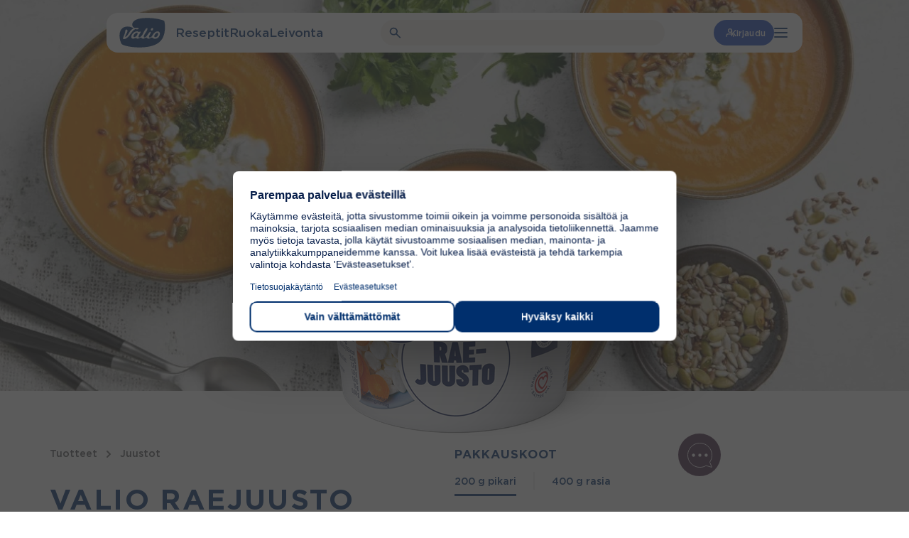

--- FILE ---
content_type: text/html; charset=UTF-8
request_url: https://www.valio.fi/tuotteet/valio-raejuusto/
body_size: 28627
content:
<!doctype html>
<html lang="fi">

<head>
	<meta charset="utf-8">
	<meta name="viewport" content="width=device-width, initial-scale=1.0">
	<script>
	const replaceYTIframes = () => {
		// Find all notice banners related to YouTube and hide them
		const youtubeNotices = document.querySelectorAll(
			'.usercentrics-placeholder'
		);
		youtubeNotices.forEach( function ( notice ) {
			notice.style.display = 'none';
		} );
		// Find all YouTube iframes, using data-usercentrics="YouTube Video" attribute
		const youtubeIframes = document.querySelectorAll(
			'iframe[data-usercentrics="YouTube Video"]'
		);
		youtubeIframes.forEach( function ( iframe ) {
			// Get the original src from data-src attribute
			const originalSrc = iframe.getAttribute( 'data-src' );
			if ( originalSrc ) {
				// Set the src attribute to load the YouTube video
				iframe.setAttribute( 'src', originalSrc );
			}
		} );
	}

	window.addEventListener( 'UC_CONSENT', function ( event ) {
		// Check if any service has YouTube consent with proper consent structure
		let hasYouTubeConsent = false;

		for ( const serviceId in event.detail.services ) {
			const service = event.detail.services[ serviceId ];

			// Check if this is a YouTube service and user has given explicit consent
			if (
				service.name === 'YouTube Video' &&
				service.consent &&
				service.consent.given === true &&
				service.consent.type === 'EXPLICIT'
			) {
				hasYouTubeConsent = true;
				break;
			}
		}

		if ( hasYouTubeConsent ) {
			replaceYTIframes();

			// Wait for iframes on initial page load
			document.addEventListener( 'DOMContentLoaded', () => {
				replaceYTIframes();
			} );
		}
	} );
</script><script id="usercentrics-cmp" src="https://web.cmp.usercentrics.eu/ui/loader.js" data-settings-id="B4T-hnu8_uIUnQ" async></script><!-- Google Tag Manager -->
<script type="text/plain" data-usercentrics="Google Tag Manager">(function(w,d,s,l,i){w[l]=w[l]||[];w[l].push({'gtm.start':
new Date().getTime(),event:'gtm.js'});var f=d.getElementsByTagName(s)[0],
j=d.createElement(s),dl=l!='dataLayer'?'&l='+l:'';j.async=true;j.src=
'https://www.googletagmanager.com/gtm.js?id='+i+dl;f.parentNode.insertBefore(j,f);
})(window,document,'script','dataLayer','GTM-WSB2LQT');</script>
<!-- End Google Tag Manager --><meta name="vl-base-data" content="" data-base-url="https://www.valio.fi/" data-language="fi" data-locale="fi" />
<meta name='robots' content='index, follow, max-image-preview:large, max-snippet:-1, max-video-preview:-1' />
	<style>img:is([sizes="auto" i], [sizes^="auto," i]) { contain-intrinsic-size: 3000px 1500px }</style>
	
	<!-- This site is optimized with the Yoast SEO plugin v26.7 - https://yoast.com/wordpress/plugins/seo/ -->
	<title>Valio raejuusto - Valio</title>
	<link rel="canonical" href="https://www.valio.fi/tuotteet/valio-raejuusto/" />
	<meta property="og:locale" content="fi_FI" />
	<meta property="og:type" content="article" />
	<meta property="og:title" content="Valio raejuusto - Valio" />
	<meta property="og:description" content="Valio raejuusto sopii kevyeen ruokavalioon, täydentämään salaatteja, uuniperunoiden täytteisiin, laatikkoruokiin, munavoihin, lisukkeeksi keiton päälle sekä jälkiruokiin. Tutustu myös muihin Valio raejuustoihin!" />
	<meta property="og:url" content="https://www.valio.fi/tuotteet/valio-raejuusto/" />
	<meta property="og:site_name" content="Valio" />
	<meta property="article:publisher" content="https://www.facebook.com/valiosuomi/" />
	<meta property="article:modified_time" content="2026-01-18T01:25:56+00:00" />
	<meta property="og:image" content="https://cdn.valio.fi/mediafiles/e5a5be46-f177-4268-b9c5-a24096b704ce/og-image/1200x900/valio-raejuusto.jpeg" />
	<meta property="og:image:width" content="344" />
	<meta property="og:image:height" content="302" />
	<meta property="og:image:type" content="image/png" />
	<meta name="twitter:card" content="summary_large_image" />
	<meta name="twitter:site" content="@ValioFi" />
	<!-- / Yoast SEO plugin. -->


<link rel='dns-prefetch' href='//www.valio.fi' />
<link rel='dns-prefetch' href='//client-version.cf.emarsys.net' />
<link rel='dns-prefetch' href='//cdclogin.valio.fi' />
<link rel='dns-prefetch' href='//use.typekit.net' />
<link rel='stylesheet' id='valio-dss-swiper-styles-css' href='https://www.valio.fi/wp-content/plugins/valio-data-sync-service/build/swiper.css?ver=1768555177' type='text/css' media='all' />
<style id='classic-theme-styles-inline-css' type='text/css'>
/*! This file is auto-generated */
.wp-block-button__link{color:#fff;background-color:#32373c;border-radius:9999px;box-shadow:none;text-decoration:none;padding:calc(.667em + 2px) calc(1.333em + 2px);font-size:1.125em}.wp-block-file__button{background:#32373c;color:#fff;text-decoration:none}
</style>
<style id='valio-one-hundred-twenty-years-style-inline-css' type='text/css'>
body:has(#wpadminbar) .valio-decades-block{top:32px}body.is-valio-120-open{overflow:hidden}.valio-decades-block{bottom:0;display:none;flex-direction:column;height:100vh;left:0;margin-top:0!important;max-width:unset!important;overflow-x:hidden;overflow-y:scroll;position:fixed;right:0;top:0;transition:all .6s ease-in-out;width:100%;z-index:9999}.valio-decades-block.is-visible{display:flex;height:100%;justify-content:flex-start;width:100%}.valio-decades-block.no-transition{transition:none!important}

</style>
<link rel='stylesheet' id='valio-ad-card-style-css' href='https://www.valio.fi/wp-content/plugins/valio-ads/build/blocks/valio-ad-card/style-index.css?ver=1.2' type='text/css' media='all' />
<style id='valio-ad-placement-style-inline-css' type='text/css'>
/*!*****************************************************************************************************************************************************************************************************************************************************************!*\
  !*** css ./node_modules/css-loader/dist/cjs.js??ruleSet[1].rules[4].use[1]!./node_modules/postcss-loader/dist/cjs.js??ruleSet[1].rules[4].use[2]!./node_modules/sass-loader/dist/cjs.js??ruleSet[1].rules[4].use[3]!./src/blocks/valio-ad-placement/style.scss ***!
  \*****************************************************************************************************************************************************************************************************************************************************************/
/**
 * The following styles get applied both on the front of your site
 * and in the editor.
 *
 * Replace them with your own styles or remove the file completely.
 */

/*# sourceMappingURL=style-index.css.map*/
</style>
<link rel='stylesheet' id='valio-article-card-style-css' href='https://www.valio.fi/wp-content/plugins/valio-article-card/build/style-index.css?ver=6.8.3' type='text/css' media='all' />
<link rel='stylesheet' id='valio-articles-highlight-style-css' href='https://www.valio.fi/wp-content/plugins/valio-articles-highlight-grid/build/blocks/valio-articles-highlight/style-index.css?ver=0.1.0' type='text/css' media='all' />
<link rel='stylesheet' id='valio-selected-articles-grid-style-css' href='https://www.valio.fi/wp-content/plugins/valio-articles-highlight-grid/build/blocks/valio-selected-articles/style-index.css?ver=0.1.0' type='text/css' media='all' />
<link rel='stylesheet' id='valio-latest-news-articles-grid-style-css' href='https://www.valio.fi/wp-content/plugins/valio-articles-highlight-grid/build/blocks/valio-latest-news-articles/style-index.css?ver=6.8.3' type='text/css' media='all' />
<link rel='stylesheet' id='valio-latest-articles-grid-style-css' href='https://www.valio.fi/wp-content/plugins/valio-articles-highlight-grid/build/blocks/valio-latest-articles/style-index.css?ver=0.1.0' type='text/css' media='all' />
<link rel='stylesheet' id='valio-articles-slider-style-css' href='https://www.valio.fi/wp-content/plugins/valio-articles-slider/build/style-index.css?ver=6.8.3' type='text/css' media='all' />
<style id='valio-calculator-results-style-inline-css' type='text/css'>


</style>
<style id='valio-activity-calculator-style-2-inline-css' type='text/css'>
.vl-block-activity-calculator{background-color:var(--color-white);padding:2.5rem}@media screen and (max-width:782px){.vl-block-activity-calculator{padding:1.25rem}}

</style>
<style id='valio-bmi-calculator-style-2-inline-css' type='text/css'>
.vl-block-bmi-calculator{background-color:var(--color-white);padding:2.5rem}@media screen and (max-width:782px){.vl-block-bmi-calculator{padding:1.25rem}}.vl-block-bmi-calculator .number-filter:last-of-type{margin-bottom:0}

</style>
<style id='valio-calcium-calculator-style-2-inline-css' type='text/css'>
.vl-block-calcium-calculator{min-height:500px}.vl-block-calcium-calculator__main,.vl-block-calcium-calculator__results{background-color:var(--color-white);padding:2.5rem}@media screen and (max-width:782px){.vl-block-calcium-calculator__main,.vl-block-calcium-calculator__results{padding:1.25rem}}.vl-block-calcium-calculator__products{padding:1.5rem}@media screen and (max-width:782px){.vl-block-calcium-calculator__products{padding:1rem}}.vl-block-calcium-calculator__results:empty{display:none}.vl-block-calcium-calculator .number-filter:last-of-type{margin-bottom:0}

</style>
<style id='valio-vitamin-d-calculator-style-2-inline-css' type='text/css'>
.vl-block-vitamin-d-calculator{min-height:500px}.vl-block-vitamin-d-calculator__main,.vl-block-vitamin-d-calculator__results{background-color:var(--color-white);padding:2.5rem}@media screen and (max-width:782px){.vl-block-vitamin-d-calculator__main,.vl-block-vitamin-d-calculator__results{padding:1.25rem}}.vl-block-vitamin-d-calculator__products{padding:1.5rem}@media screen and (max-width:782px){.vl-block-vitamin-d-calculator__products{padding:1rem}}.vl-block-vitamin-d-calculator__results:empty{display:none}.vl-block-vitamin-d-calculator .number-filter:last-of-type{margin-bottom:0}

</style>
<style id='valio-protein-calculator-style-2-inline-css' type='text/css'>
.vl-block-protein-calculator{background-color:var(--color-white);padding:2.5rem}@media screen and (max-width:782px){.vl-block-protein-calculator{padding:1.25rem}}.vl-block-protein-calculator .number-filter:last-of-type{margin-bottom:0}

</style>
<style id='valio-energy-calculator-style-2-inline-css' type='text/css'>
.vl-block-energy-calculator{background-color:var(--color-white);padding:2.5rem}@media screen and (max-width:782px){.vl-block-energy-calculator{padding:1.25rem}}

</style>
<style id='valio-food-calculator-style-2-inline-css' type='text/css'>
.vl-block-food-calculator{background-color:var(--color-white);padding:2.5rem}@media screen and (max-width:782px){.vl-block-food-calculator{padding:1.25rem}}

</style>
<style id='valio-lactose-calculator-style-2-inline-css' type='text/css'>
.vl-block-activity-calculator{background-color:var(--color-white);padding:2.5rem}@media screen and (max-width:782px){.vl-block-activity-calculator{padding:1.25rem}}

</style>
<link rel='stylesheet' id='valio-card-stack-style-css' href='https://www.valio.fi/wp-content/plugins/valio-card-stack/build/blocks/card-stack/style-index.css?ver=6.8.3' type='text/css' media='all' />
<link rel='stylesheet' id='valio-card-stack-item-style-css' href='https://www.valio.fi/wp-content/plugins/valio-card-stack/build/blocks/card-stack-item/style-index.css?ver=6.8.3' type='text/css' media='all' />
<link rel='stylesheet' id='valio-contact-card-style-css' href='https://www.valio.fi/wp-content/plugins/valio-contact/build/blocks/contact-card/style-index.css?ver=6.8.3' type='text/css' media='all' />
<style id='valio-selected-contacts-grid-style-inline-css' type='text/css'>
.vl-block-selected-contacts-grid{display:grid;gap:3rem;grid-template-columns:1fr}@media(min-width:782px){.vl-block-selected-contacts-grid.has-columns-2,.vl-block-selected-contacts-grid.has-columns-3{grid-template-columns:repeat(2,1fr)}}@media(min-width:960px){.vl-block-selected-contacts-grid.has-columns-3{grid-template-columns:repeat(3,1fr)}}@media(min-width:782px){.vl-block-selected-contacts-grid.has-columns-4{grid-template-columns:repeat(2,1fr)}}@media(min-width:960px){.vl-block-selected-contacts-grid.has-columns-4{grid-template-columns:repeat(4,1fr)}}

</style>
<link rel='stylesheet' id='valio-daily-recipe-hero-style-css' href='https://www.valio.fi/wp-content/plugins/valio-daily-recipe-hero/build/style-index.css?ver=6.8.3' type='text/css' media='all' />
<link rel='stylesheet' id='valio-hero-carousel-card-stack-style-css' href='https://www.valio.fi/wp-content/plugins/valio-hero-carousel/build/blocks/card-stack/style-index.css?ver=6.8.3' type='text/css' media='all' />
<link rel='stylesheet' id='valio-hero-carousel-card-stack-button-style-css' href='https://www.valio.fi/wp-content/plugins/valio-hero-carousel/build/blocks/card-stack-button/style-index.css?ver=6.8.3' type='text/css' media='all' />
<style id='valio-hero-carousel-card-stack-buttons-style-inline-css' type='text/css'>
.vl-block-hero-card-stack-buttons{position:relative;z-index:1;display:flex;align-items:center;justify-content:center;flex-wrap:wrap;gap:1rem;background-color:inherit}.vl-block-hero-card-stack-buttons>*{position:relative;z-index:1}.vl-block-hero-card-stack-buttons::before,.vl-block-hero-card-stack-buttons::after{content:"";position:absolute;top:0;width:200vw;height:100%;background-color:inherit}.vl-block-hero-card-stack-buttons::before{left:-50vw}.vl-block-hero-card-stack-buttons::after{right:-50vw}@media screen and (max-width: 782px){.vl-block-hero-card-stack-buttons{gap:.75rem}}

</style>
<link rel='stylesheet' id='valio-hero-carousel-card-stack-item-style-css' href='https://www.valio.fi/wp-content/plugins/valio-hero-carousel/build/blocks/card-stack-item/style-index.css?ver=6.8.3' type='text/css' media='all' />
<link rel='stylesheet' id='valio-hero-carousel-style-css' href='https://www.valio.fi/wp-content/plugins/valio-hero-carousel/build/blocks/hero-carousel/style-index.css?ver=6.8.3' type='text/css' media='all' />
<link rel='stylesheet' id='valio-hero-style-css' href='https://www.valio.fi/wp-content/plugins/valio-hero/build/style-index.css?ver=6.8.3' type='text/css' media='all' />
<style id='valio-icon-style-inline-css' type='text/css'>
.vl-block-icon{display:inline-block;font-size:0!important;max-width:100%}.vl-block-icon.is-display-block{display:block}.vl-block-icon.is-display-inline{display:inline}.vl-block-icon.is-aligned-left{text-align:left}.vl-block-icon.is-aligned-center{text-align:center}.vl-block-icon.is-aligned-right{text-align:right}.vl-block-icon.is-size-16 svg{height:16px;width:16px}.vl-block-icon.is-size-24 svg{height:24px;width:24px}.vl-block-icon.is-size-28 svg{height:28px;width:28px}.vl-block-icon.is-size-32 svg{height:32px;width:32px}.vl-block-icon.is-size-48 svg{height:48px;width:48px}.vl-block-icon.is-size-64 svg{height:64px;width:64px}.vl-block-icon.is-size-96 svg{height:96px;width:96px}.vl-block-icon.is-size-128 svg{height:128px;width:128px}

</style>
<link rel='stylesheet' id='evermade-default-in-the-spotlight-card-style-css' href='https://www.valio.fi/wp-content/plugins/valio-in-the-spotlight-default-card/build/style-index.css?ver=6.8.3' type='text/css' media='all' />
<style id='evermade-in-the-spotlight-style-inline-css' type='text/css'>
.block-root .vl-block-in-the-spotlight-grid-wrapper{margin-bottom:2.5rem}@media screen and (max-width:782px){.block-root .vl-block-in-the-spotlight-grid-wrapper{margin-bottom:3rem}}@media(min-width:782px){.block-root .vl-block-in-the-spotlight-grid-wrapper.has-columns-2>div{grid-template-columns:repeat(2,1fr)}.block-root .vl-block-in-the-spotlight-grid-wrapper.has-columns-3>div{grid-template-columns:repeat(3,1fr)}.block-root .vl-block-in-the-spotlight-grid-wrapper.has-columns-4>div{grid-template-columns:repeat(2,1fr)}}@media(min-width:960px){.block-root .vl-block-in-the-spotlight-grid-wrapper.has-columns-4>div{grid-template-columns:repeat(4,1fr)}}

</style>
<link rel='stylesheet' id='evermade-default-in-the-spotlight-style-css' href='https://www.valio.fi/wp-content/plugins/valio-in-the-spotlight/build/blocks/default-in-the-spotlight/style-index.css?ver=6.8.3' type='text/css' media='all' />
<style id='evermade-default-in-the-spotlight-items-style-inline-css' type='text/css'>
.block-root .vl-block-in-the-spotlight-grid{display:grid;grid-template-columns:repeat(3,1fr)}@media(min-width:782px){.block-root .vl-block-in-the-spotlight-grid.has-columns-2{grid-template-columns:repeat(2,1fr)}.block-root .vl-block-in-the-spotlight-grid.has-columns-3{grid-template-columns:repeat(3,1fr)}.block-root .vl-block-in-the-spotlight-grid.has-columns-4{grid-template-columns:repeat(2,1fr)}}@media(min-width:960px){.block-root .vl-block-in-the-spotlight-grid.has-columns-4{grid-template-columns:repeat(4,1fr)}}.block-root .vl-block-in-the-spotlight-grid .vl-resource-in-the-spotlight-card__link{filter:unset}.block-root .vl-block-in-the-spotlight-grid .vl-resource-in-the-spotlight-card__title{color:var(--color-brand);font-size:24px;font-style:normal;font-weight:var(--font-weight-bold);line-height:24px}

</style>
<style id='valio-latest-pages-style-inline-css' type='text/css'>
.vl-block-latest-pages-grid{display:grid;gap:3rem;grid-template-columns:1fr}@media(min-width: 782px){.vl-block-latest-pages-grid.has-columns-2{grid-template-columns:repeat(2, 1fr)}}@media(min-width: 782px){.vl-block-latest-pages-grid.has-columns-3{grid-template-columns:repeat(3, 1fr)}}@media(min-width: 782px){.vl-block-latest-pages-grid.has-columns-4{grid-template-columns:repeat(2, 1fr)}}@media(min-width: 960px){.vl-block-latest-pages-grid.has-columns-4{grid-template-columns:repeat(4, 1fr)}}

</style>
<link rel='stylesheet' id='evermade-latest-products-style-css' href='https://www.valio.fi/wp-content/plugins/valio-latest-products/build/style-index.css?ver=6.8.3' type='text/css' media='all' />
<link rel='stylesheet' id='evermade-latest-recipes-style-css' href='https://www.valio.fi/wp-content/plugins/valio-latest-recipes/build/style-index.css?ver=6.8.3' type='text/css' media='all' />
<link rel='stylesheet' id='valio-lead-content-style-css' href='https://www.valio.fi/wp-content/plugins/valio-lead-content/build/style-index.css?ver=6.8.3' type='text/css' media='all' />
<link rel='stylesheet' id='valio-liana-mailer-listing-style-css' href='https://www.valio.fi/wp-content/plugins/valio-liana-mailer/build/blocks/checkbox-list/style-index.css?ver=0.1.0' type='text/css' media='all' />
<link rel='stylesheet' id='valio-liana-mailer-checkbox-style-css' href='https://www.valio.fi/wp-content/plugins/valio-liana-mailer/build/blocks/checkbox-option/style-index.css?ver=6.8.3' type='text/css' media='all' />
<link rel='stylesheet' id='valio-main-content-style-css' href='https://www.valio.fi/wp-content/plugins/valio-main-content/build/style-index.css?ver=0.1.0' type='text/css' media='all' />
<style id='valio-manual-pick-style-inline-css' type='text/css'>
.vl-block-manual-pick__image{border-radius:4rem;flex:0 0 4rem;height:4rem;overflow:hidden;width:4rem}.vl-block-manual-pick__image img{aspect-ratio:1/1;object-fit:cover;width:100%}.vl-block-manual-pick__content{display:flex;flex-direction:column;font-size:1rem;font-weight:var(--font-weight-medium);line-height:1.2}.vl-block-manual-pick__new{background-color:var(--valio-amazing-peach);border-radius:2.25rem;color:var(--color-primary);font-size:.875rem;letter-spacing:.0088rem;line-height:1.1;margin-bottom:.5rem;padding:.25rem .625rem;text-transform:uppercase;width:fit-content}.vl-block-manual-pick__title{color:var(--color-primary);letter-spacing:.01rem}.vl-block-manual-pick__title svg{margin-left:.25rem;transition:.2s ease-in-out}.vl-block-manual-pick__link{align-items:center;display:flex;gap:.75rem}.vl-block-manual-pick__link:hover .vl-block-manual-pick__title svg{transform:translateX(.25rem)}

</style>
<style id='valio-manual-picks-style-inline-css' type='text/css'>
.block-root .vl-block-manual-picks{display:grid;gap:1.5rem;grid-template-columns:1fr}@media(min-width:782px){.block-root .vl-block-manual-picks{grid-template-columns:repeat(2,1fr)}}@media(min-width:960px){.block-root .vl-block-manual-picks{grid-template-columns:repeat(3,1fr)}}.block-root .vl-block-manual-picks.has-1-items{display:flex;justify-content:center}.block-root .vl-block-manual-picks.has-1-items>*{max-width:23.125rem}@media(min-width:782px){.block-root .vl-block-manual-picks.has-2-items{grid-template-columns:repeat(2,minmax(300px,370px));justify-content:center}}

</style>
<link rel='stylesheet' id='evermade-menulist-style-css' href='https://www.valio.fi/wp-content/plugins/valio-menu-listing/build/style-index.css?ver=0.5.0' type='text/css' media='all' />
<link rel='stylesheet' id='valio-most-popular-posts-reloaded-style-css' href='https://www.valio.fi/wp-content/plugins/valio-most-popular-posts-reloaded/build/style-index.css?ver=6.8.3' type='text/css' media='all' />
<link rel='stylesheet' id='valio-most-popular-posts-style-css' href='https://www.valio.fi/wp-content/plugins/valio-most-popular-posts/build/style-index.css?ver=1.0.0' type='text/css' media='all' />
<link rel='stylesheet' id='valio-news-article-archive-style-css' href='https://www.valio.fi/wp-content/plugins/valio-news-article-archive/build/style-index.css?ver=0.1.0' type='text/css' media='all' />
<link rel='stylesheet' id='valio-news-article-card-style-css' href='https://www.valio.fi/wp-content/plugins/valio-news-article-card/build/style-index.css?ver=6.8.3' type='text/css' media='all' />
<style id='valio-small-overlay-banner-with-image-grid-style-inline-css' type='text/css'>
.block-root .vl-block-overlay-banner-with-image-grid{display:grid;gap:1rem}.block-root .vl-block-overlay-banner-with-image-grid.has-columns-2{grid-template-columns:repeat(1,1fr)}@media(min-width:782px){.block-root .vl-block-overlay-banner-with-image-grid.has-columns-2{grid-template-columns:repeat(2,1fr)}}.block-root .vl-block-overlay-banner-with-image-grid.has-columns-3{grid-template-columns:repeat(1,1fr)}@media(min-width:782px){.block-root .vl-block-overlay-banner-with-image-grid.has-columns-3{grid-template-columns:repeat(2,1fr)}}@media(min-width:960px){.block-root .vl-block-overlay-banner-with-image-grid.has-columns-3{grid-template-columns:repeat(3,1fr)}}

</style>
<link rel='stylesheet' id='valio-small-overlay-banner-with-image-style-css' href='https://www.valio.fi/wp-content/plugins/valio-overlay-banner-with-image/build/blocks/banner-item/style-index.css?ver=1.0.0' type='text/css' media='all' />
<link rel='stylesheet' id='evermade-product-card-style-css' href='https://www.valio.fi/wp-content/plugins/valio-product-card/build/style-index.css?ver=6.8.3' type='text/css' media='all' />
<link rel='stylesheet' id='valio-product-slider-style-css' href='https://www.valio.fi/wp-content/plugins/valio-product-highlight-slider/build/blocks/valio-product-slider/style-index.css?ver=1.0.0' type='text/css' media='all' />
<style id='evermade-product-highlights-container-style-inline-css' type='text/css'>
.block-root .product-highlights-container{margin:100px auto}@media screen and (max-width:782px){.block-root .product-highlights-container{margin:65px auto}}.block-root .product-highlights-container.has-bg+.product-highlights-container.has-bg,.block-root .product-highlights-container.has-bg+.recipe-highlights-container.has-bg,.block-root .product-highlights-container.has-bg+.vl-block-selected-masonry-resource-highlights-grid-outer-wrapper,.block-root .product-highlights-container.has-bg+.vl-block-selected-resource-highlights-grid-wrapper{margin-top:-6.25rem}@media screen and (max-width:600px){.block-root .product-highlights-container.has-bg-mobile .product-highlights,.block-root .product-highlights-container.has-bg-mobile .product-highlights-automatic{padding-bottom:46px;padding-top:46px}}

</style>
<link rel='stylesheet' id='evermade-product-highlights-style-css' href='https://www.valio.fi/wp-content/plugins/valio-product-highlights/build/blocks/product-highlights/style-index.css?ver=6.8.3' type='text/css' media='all' />
<link rel='stylesheet' id='evermade-product-highlights-automatic-style-css' href='https://www.valio.fi/wp-content/plugins/valio-product-highlights/build/blocks/product-highlights-automatic/style-index.css?ver=6.8.3' type='text/css' media='all' />
<style id='evermade-product-highlight-style-inline-css' type='text/css'>
.block-root .vl-block-product-highlight{margin:3rem 0;width:100%}

</style>
<link rel='stylesheet' id='evermade-product-highlight-items-style-css' href='https://www.valio.fi/wp-content/plugins/valio-product-highlights/build/blocks/product-highlight-items/style-index.css?ver=6.8.3' type='text/css' media='all' />
<link rel='stylesheet' id='valio-professionals-block-style-css' href='https://www.valio.fi/wp-content/plugins/valio-professionals-block/build/style-index.css?ver=0.1.0' type='text/css' media='all' />
<link rel='stylesheet' id='evermade-recipe-card-style-css' href='https://www.valio.fi/wp-content/plugins/valio-recipe-card/build/style-index.css?ver=123' type='text/css' media='all' />
<link rel='stylesheet' id='valio-valio-recipe-group-content-style-css' href='https://www.valio.fi/wp-content/plugins/valio-recipe-group-content/build/style-index.css?ver=0.1.0' type='text/css' media='all' />
<link rel='stylesheet' id='evermade-recipe-highlights-container-style-css' href='https://www.valio.fi/wp-content/plugins/valio-recipe-highlights/build/blocks/recipe-highlights-container/style-index.css?ver=6.8.3' type='text/css' media='all' />
<link rel='stylesheet' id='evermade-recipe-highlights-style-css' href='https://www.valio.fi/wp-content/plugins/valio-recipe-highlights/build/blocks/recipe-highlights/style-index.css?ver=6.8.3' type='text/css' media='all' />
<link rel='stylesheet' id='evermade-recipe-highlights-automatic-style-css' href='https://www.valio.fi/wp-content/plugins/valio-recipe-highlights/build/blocks/recipe-highlights-automatic/style-index.css?ver=6.8.3' type='text/css' media='all' />
<style id='evermade-recipe-highlight-style-inline-css' type='text/css'>
.block-root .vl-block-recipe-highlight{margin:3rem 0}

</style>
<link rel='stylesheet' id='evermade-recipe-highlight-items-style-css' href='https://www.valio.fi/wp-content/plugins/valio-recipe-highlights/build/blocks/recipe-highlight-items/style-index.css?ver=6.8.3' type='text/css' media='all' />
<style id='valio-recipe-product-bundle-card-stack-style-inline-css' type='text/css'>
.vl-block-recipe-product-bundle-card-stack{opacity:0;transition:opacity 1s cubic-bezier(0.19, 1, 0.22, 1)}.vl-block-recipe-product-bundle-card-stack,.vl-block-recipe-product-bundle-card-stack__editor{display:flex;flex-flow:column nowrap;gap:10rem;overflow:clip;font-size:0;margin-bottom:2.5rem}.vl-block-recipe-product-bundle-card-stack>*,.vl-block-recipe-product-bundle-card-stack__editor>*{width:100%}.vl-block-recipe-product-bundle-card-stack.is-active{opacity:1}

</style>
<link rel='stylesheet' id='valio-recipe-product-bundle-card-stack-item-style-css' href='https://www.valio.fi/wp-content/plugins/valio-recipe-product-bundle/build/blocks/recipe-product-bundle-card-stack-item/style-index.css?ver=6.8.3' type='text/css' media='all' />
<link rel='stylesheet' id='evermade-default-resource-highlight-card-style-css' href='https://www.valio.fi/wp-content/plugins/valio-resource-highlight-default-card/build/style-index.css?ver=6.8.3' type='text/css' media='all' />
<style id='evermade-resource-highlights-style-inline-css' type='text/css'>
.block-root .vl-block-selected-resource-highlights-grid-wrapper{margin-bottom:6.5625rem;margin-top:7.125rem}@media screen and (max-width:782px){.block-root .vl-block-selected-resource-highlights-grid-wrapper{margin-bottom:3rem;margin-top:3rem}}@media(min-width:782px){.block-root .vl-block-selected-resource-highlights-grid-wrapper.has-columns-2>div{grid-template-columns:repeat(2,1fr)}.block-root .vl-block-selected-resource-highlights-grid-wrapper.has-columns-3>div{grid-template-columns:repeat(3,1fr)}.block-root .vl-block-selected-resource-highlights-grid-wrapper.has-columns-4>div{grid-template-columns:repeat(2,1fr)}}@media(min-width:960px){.block-root .vl-block-selected-resource-highlights-grid-wrapper.has-columns-4>div{grid-template-columns:repeat(4,1fr)}}

</style>
<link rel='stylesheet' id='evermade-default-resource-highlight-style-css' href='https://www.valio.fi/wp-content/plugins/valio-resource-highlight-default/build/blocks/default-resource-highlight/style-index.css?ver=6.8.3' type='text/css' media='all' />
<style id='evermade-default-resource-highlight-items-style-inline-css' type='text/css'>
.block-root .vl-block-selected-resource-highlights-grid{display:grid;gap:1.5rem;grid-template-columns:1fr}@media screen and (max-width:782px){.block-root .vl-block-selected-resource-highlights-grid{margin-left:calc(var(--gutter)*-1);margin-right:calc(var(--gutter)*-1)}}@media(min-width:782px){.block-root .vl-block-selected-resource-highlights-grid.has-columns-2{grid-template-columns:repeat(2,1fr)}.block-root .vl-block-selected-resource-highlights-grid.has-columns-3{grid-template-columns:repeat(3,1fr)}.block-root .vl-block-selected-resource-highlights-grid.has-columns-4{grid-template-columns:repeat(2,1fr)}}@media(min-width:960px){.block-root .vl-block-selected-resource-highlights-grid.has-columns-4{grid-template-columns:repeat(4,1fr)}}.block-root .vl-block-selected-resource-highlights-grid .vl-resource-highligt-card__link{filter:unset}.block-root .vl-block-selected-resource-highlights-grid .vl-resource-highligt-card__title{color:var(--color-brand);font-size:24px;font-style:normal;font-weight:var(--font-weight-bold);line-height:24px}

</style>
<link rel='stylesheet' id='evermade-resource-highlight-masonry-card-style-css' href='https://www.valio.fi/wp-content/plugins/valio-resource-highlight-masonry-card/build/style-index.css?ver=6.8.3' type='text/css' media='all' />
<style id='evermade-masonry-resource-highlight-style-inline-css' type='text/css'>
.block-root:last-child .vl-block-selected-masonry-resource-highlights-grid-outer-wrapper{margin-bottom:0}.block-root .vl-block-selected-masonry-resource-highlights-grid-outer-wrapper{margin-bottom:0;margin-top:0}.block-root .vl-block-selected-masonry-resource-highlights-grid-outer-wrapper.has-background>.wp-block-evermade-masonry-resource-highlight-items{background:inherit}.block-root .vl-block-selected-masonry-resource-highlights-grid-outer-wrapper+.product-highlights-container.has-bg,.block-root .vl-block-selected-masonry-resource-highlights-grid-outer-wrapper+.recipe-highlights-container.has-bg{margin-top:0}

</style>
<link rel='stylesheet' id='evermade-masonry-resource-highlight-items-style-css' href='https://www.valio.fi/wp-content/plugins/valio-resource-highlight-masonry/build/blocks/masonry-resource-highlight-items/style-index.css?ver=6.8.3' type='text/css' media='all' />
<link rel='stylesheet' id='evermade-masonry-resource-highlight-items-alternative-style-css' href='https://www.valio.fi/wp-content/plugins/valio-resource-highlight-masonry/build/blocks/masonry-resource-highlight-items-alternative/style-index.css?ver=6.8.3' type='text/css' media='all' />
<style id='evermade-masonry-resource-highlight-items-wrapper-style-inline-css' type='text/css'>
.block-root .vl-block-selected-resource-highlights-grid{display:grid;gap:1.5rem;grid-template-columns:1fr}

</style>
<link rel='stylesheet' id='evermade-resource-highlight-seasonal-card-style-css' href='https://www.valio.fi/wp-content/plugins/valio-resource-highlight-seasonal-card/build/style-index.css?ver=6.8.3' type='text/css' media='all' />
<style id='evermade-seasonal-resource-highlights-style-inline-css' type='text/css'>
.block-root .vl-block-selected-resource-highlights-grid-wrapper{margin-bottom:6.5625rem;margin-top:7.125rem}@media screen and (max-width:782px){.block-root .vl-block-selected-resource-highlights-grid-wrapper{margin-bottom:3rem;margin-top:3rem}}@media(min-width:782px){.block-root .vl-block-selected-resource-highlights-grid-wrapper.has-columns-2>div{grid-template-columns:repeat(2,1fr)}.block-root .vl-block-selected-resource-highlights-grid-wrapper.has-columns-3>div{grid-template-columns:repeat(3,1fr)}.block-root .vl-block-selected-resource-highlights-grid-wrapper.has-columns-4>div{grid-template-columns:repeat(2,1fr)}}@media(min-width:960px){.block-root .vl-block-selected-resource-highlights-grid-wrapper.has-columns-4>div{grid-template-columns:repeat(4,1fr)}}

</style>
<style id='evermade-seasonal-resource-highlight-style-inline-css' type='text/css'>
@media(min-width:782px){.block-root .vl-block-selected-seasonal-resource-highlights-grid-wrapper.has-columns-2>div{grid-template-columns:repeat(2,1fr)}.block-root .vl-block-selected-seasonal-resource-highlights-grid-wrapper.has-columns-3>div{grid-template-columns:repeat(3,1fr)}.block-root .vl-block-selected-seasonal-resource-highlights-grid-wrapper.has-columns-4>div{grid-template-columns:repeat(2,1fr)}}@media(min-width:960px){.block-root .vl-block-selected-seasonal-resource-highlights-grid-wrapper.has-columns-4>div{grid-template-columns:repeat(4,1fr)}}

</style>
<link rel='stylesheet' id='evermade-seasonal-resource-highlight-items-style-css' href='https://www.valio.fi/wp-content/plugins/valio-resource-highlight-seasonal/build/blocks/seasonal-resource-highlight-items/style-index.css?ver=6.8.3' type='text/css' media='all' />
<link rel='stylesheet' id='valio-newsletter-checkbox-style-css' href='https://www.valio.fi/wp-content/plugins/valio-sap-newsletter/build/blocks/newsletter-checkbox/style-index.css?ver=hash-e584c31197f5ff9ae9b4410e771beaf8' type='text/css' media='all' />
<link rel='stylesheet' id='valio-newsletter-preference-center-style-css' href='https://www.valio.fi/wp-content/plugins/valio-sap-newsletter/build/blocks/newsletter-preference-center/style-index.css?ver=hash-bd324aea1764902016d520455129c3eb' type='text/css' media='all' />
<link rel='stylesheet' id='valio-newsletter-subscription-form-style-css' href='https://www.valio.fi/wp-content/plugins/valio-sap-newsletter/build/blocks/newsletter-subscription-form/style-index.css?ver=hash-11e35eb570c493d0739a58cb8ed5c520' type='text/css' media='all' />
<link rel='stylesheet' id='evermade-valio-search-product-ingredients-filters-style-css' href='https://www.valio.fi/wp-content/plugins/valio-search-product-ingredients-filters/build/style-index.css?ver=1.1.0' type='text/css' media='all' />
<style id='valio-search-product-ingredients-style-inline-css' type='text/css'>
.vl-search-product-ingredients__button>a{text-transform:unset!important}.vl-search-product-ingredients__button>a:first-letter{text-transform:uppercase}

</style>
<link rel='stylesheet' id='valio-secondary-navigation-style-css' href='https://www.valio.fi/wp-content/plugins/valio-secondary-navigation/build/style-index.css?ver=6.8.3' type='text/css' media='all' />
<link rel='stylesheet' id='valio-side-article-style-css' href='https://www.valio.fi/wp-content/plugins/valio-side-article/build/blocks/side-article/style-index.css?ver=0.1.0' type='text/css' media='all' />
<link rel='stylesheet' id='valio-simple-search-style-css' href='https://www.valio.fi/wp-content/plugins/valio-simple-search/build/style-index.css?ver=0.1.0' type='text/css' media='all' />
<link rel='stylesheet' id='valio-valio-cover-slider-style-css' href='https://www.valio.fi/wp-content/plugins/valio-sliders/build/blocks/valio-cover-slider/style-index.css?ver=0.5.0' type='text/css' media='all' />
<link rel='stylesheet' id='valio-valio-media-text-slider-style-css' href='https://www.valio.fi/wp-content/plugins/valio-sliders/build/blocks/valio-media-text-slider/style-index.css?ver=0.5.0' type='text/css' media='all' />
<link rel='stylesheet' id='valio-valio-resource-highlight-slider-style-css' href='https://www.valio.fi/wp-content/plugins/valio-sliders/build/blocks/valio-resource-highlight-slider/style-index.css?ver=0.5.0' type='text/css' media='all' />
<style id='valio-tabs-style-inline-css' type='text/css'>
.block-root .vl-block-tabs{display:none}.block-root .vl-block-tabs.loaded{display:flex;flex-direction:column;margin-bottom:6.25rem;margin-top:6.25rem}@media screen and (max-width:599px){.block-root .vl-block-tabs.loaded{margin-bottom:4.0625rem;margin-top:4.0625rem}}

</style>
<style id='valio-tabs-heading-style-inline-css' type='text/css'>
.block-root .vl-block-tabs-heading{margin-bottom:1.75rem}.block-root .vl-block-tabs-heading .vl-tabs__heading{text-transform:uppercase}

</style>
<style id='valio-tabs-tab-style-inline-css' type='text/css'>
.block-root .vl-block-tabs-tab{margin-bottom:3.125rem}.block-root .vl-block-tabs-tab .wp-block-buttons{display:flex;flex-wrap:wrap;gap:unset!important;justify-content:center}.block-root .vl-block-tabs-tab .vl-tabs__button{background:none;background-color:inherit;border:none;cursor:pointer;font-family:var(--font-family-sans)!important;font-size:.8125rem!important;font-style:normal!important;font-weight:900!important;line-height:1rem!important;font:inherit;padding:10px 25px;position:relative;text-align:center;text-transform:uppercase}.block-root .vl-block-tabs-tab .vl-tabs__button:not(.block-root .vl-block-tabs-tab .vl-tabs__button:last-of-type){border-right:1px solid #eee}.block-root .vl-block-tabs-tab .vl-tabs__button:active:after,.block-root .vl-block-tabs-tab .vl-tabs__button:focus:after,.block-root .vl-block-tabs-tab .vl-tabs__button:hover:after,.block-root .vl-block-tabs-tab .vl-tabs__button[aria-selected=true]:after{background-color:currentColor;bottom:-6px;content:"";height:3px;left:25px;position:absolute;width:calc(100% - 50px)}

</style>
<style id='valio-tabs-content-style-inline-css' type='text/css'>
.block-root .vl-block-tabs-content.is-visible{display:flex;flex-direction:column}.block-root .vl-block-tabs-content.is-hidden{display:none}

</style>
<style id='valio-tips-style-inline-css' type='text/css'>


</style>
<style id='valio-tip-default-style-inline-css' type='text/css'>
.block-root .vl-block-tips{margin-bottom:var(--spacing-sm);margin-top:var(--spacing-sm)}.block-root .vl-tip-default{align-items:flex-start;display:flex!important;flex-wrap:nowrap;gap:1.25rem;margin:0 auto;max-width:520px;opacity:1;width:100%}@media screen and (max-width:480px){.block-root .vl-tip-default{align-items:flex-start;flex-direction:column;gap:.625rem;justify-content:flex-start}}.block-root .vl-tip-default__col--left figure{height:80px;width:80px}.block-root .vl-tip-default__col--left figure:not(.no-icon-color)>svg{color:inherit;height:inherit;width:inherit}.block-root .vl-tip-default__col--left figure:not(.no-icon-color)>svg circle,.block-root .vl-tip-default__col--left figure:not(.no-icon-color)>svg path{fill:currentColor}.block-root .vl-tip-default__col--left figure.no-icon-color>svg{color:inherit;height:inherit;width:inherit}.block-root .vl-tip-default__col--left figure figcaption{display:none}.block-root .vl-tip-default__col--right{align-items:flex-start;display:flex;flex-direction:column}.block-root .vl-tip-default__col--right>.wp-block-buttons{margin-top:0}

</style>
<link rel='stylesheet' id='valio-tip-themed-box-style-css' href='https://www.valio.fi/wp-content/plugins/valio-tip/build/blocks/tip-themed-box/style-index.css?ver=hash-ab103c5bdca301f41c00748eedbf531f' type='text/css' media='all' />
<link rel='stylesheet' id='valio-uniteb2c-style-css' href='https://www.valio.fi/wp-content/plugins/valio-uniteb2c/build/style-index.css?ver=1.0.0' type='text/css' media='all' />
<style id='evermade-wayfinders-style-inline-css' type='text/css'>
.block-root .em-block-wayfinders{margin-bottom:4.875rem;margin-top:4.0625rem}@media screen and (max-width:782px){.block-root .em-block-wayfinders{margin-bottom:3.5625rem;margin-top:2.75rem}}

</style>
<link rel='stylesheet' id='evermade-wayfinder-default-style-css' href='https://www.valio.fi/wp-content/plugins/valio-wayfinders/build/blocks/wayfinder-default/style-index.css?ver=6.8.3' type='text/css' media='all' />
<style id='evermade-wayfinder-default-columns-style-inline-css' type='text/css'>


</style>
<style id='evermade-wayfinder-default-stacked-style-inline-css' type='text/css'>
.block-root .wp-block-evermade-wayfinder-default-stacked .wp-block-buttons,.is-root-container .wp-block-evermade-wayfinder-default-stacked .wp-block-buttons{margin-top:1.5rem}

</style>
<link rel='stylesheet' id='evermade-wayfinder-default-wide-style-css' href='https://www.valio.fi/wp-content/plugins/valio-wayfinders/build/blocks/wayfinder-default-wide/style-index.css?ver=6.8.3' type='text/css' media='all' />
<style id='evermade-wayfinder-default-wide-columns-style-inline-css' type='text/css'>


</style>
<link rel='stylesheet' id='evermade-wayfinder-with-icons-style-css' href='https://www.valio.fi/wp-content/plugins/valio-wayfinders/build/blocks/wayfinder-with-icons/style-index.css?ver=6.8.3' type='text/css' media='all' />
<style id='evermade-wayfinder-with-icons-heading-style-inline-css' type='text/css'>


</style>
<style id='evermade-wayfinder-with-icons-wrapper-style-inline-css' type='text/css'>


</style>
<style id='evermade-wayfinder-with-icons-button-style-inline-css' type='text/css'>


</style>
<link rel='stylesheet' id='evermade-wayfinder-with-images-style-css' href='https://www.valio.fi/wp-content/plugins/valio-wayfinders/build/blocks/wayfinder-with-images/style-index.css?ver=6.8.3' type='text/css' media='all' />
<style id='evermade-wayfinder-with-images-heading-style-inline-css' type='text/css'>


</style>
<style id='evermade-wayfinder-with-images-wrapper-style-inline-css' type='text/css'>


</style>
<style id='evermade-wayfinder-with-images-image-style-inline-css' type='text/css'>


</style>
<style id='evermade-video-lightbox-style-inline-css' type='text/css'>
.block-root .em-block-video-lightbox-items{display:flex;flex-wrap:wrap;gap:2.5rem;justify-content:center;margin-bottom:6.25rem;margin-top:6.25rem}@media screen and (max-width:600px){.block-root .em-block-video-lightbox-items{margin-bottom:3.75rem;margin-top:3.75rem}}.block-root .em-block-video-lightbox-items>.em-block-video-lightbox-item:only-child{margin:0 auto}

</style>
<style id='evermade-video-lightbox-heading-style-inline-css' type='text/css'>
.em-block-video-lightbox-heading{width:100%}

</style>
<style id='evermade-video-lightbox-items-style-inline-css' type='text/css'>
.block-root .em-block-video-lightbox-items-wrapper{display:flex;flex-wrap:wrap;gap:2.5rem;justify-content:flex-start;width:100%}.block-root .em-block-video-lightbox-items-wrapper.is-style-center{justify-content:center}.block-root .em-block-video-lightbox-items-wrapper>.em-block-video-lightbox-item:only-child{margin:0 auto}

</style>
<link rel='stylesheet' id='evermade-video-lightbox-item-style-css' href='https://www.valio.fi/wp-content/plugins/video-highlight/build/blocks/video-lightbox-item/style-index.css?ver=6.8.3' type='text/css' media='all' />
<link rel='stylesheet' id='evermade-valio-search-kitchen-style-css' href='https://www.valio.fi/wp-content/plugins/valio-search-kitchen/build/style-index.css?ver=hash-016defda29b5d14b44836546977cf428' type='text/css' media='all' />
<link rel='stylesheet' id='filebird-block-filebird-gallery-style-css' href='https://www.valio.fi/wp-content/plugins/filebird-pro/blocks/filebird-gallery/build/style-index.css?ver=0.1.0' type='text/css' media='all' />
<style id='global-styles-inline-css' type='text/css'>
:root{--wp--preset--aspect-ratio--square: 1;--wp--preset--aspect-ratio--4-3: 4/3;--wp--preset--aspect-ratio--3-4: 3/4;--wp--preset--aspect-ratio--3-2: 3/2;--wp--preset--aspect-ratio--2-3: 2/3;--wp--preset--aspect-ratio--16-9: 16/9;--wp--preset--aspect-ratio--9-16: 9/16;--wp--preset--color--black: #23282D;--wp--preset--color--cyan-bluish-gray: #abb8c3;--wp--preset--color--white: #ffffff;--wp--preset--color--pale-pink: #f78da7;--wp--preset--color--vivid-red: #cf2e2e;--wp--preset--color--luminous-vivid-orange: #ff6900;--wp--preset--color--luminous-vivid-amber: #fcb900;--wp--preset--color--light-green-cyan: #7bdcb5;--wp--preset--color--vivid-green-cyan: #00d084;--wp--preset--color--pale-cyan-blue: #8ed1fc;--wp--preset--color--vivid-cyan-blue: #0693e3;--wp--preset--color--vivid-purple: #9b51e0;--wp--preset--color--dark: #23282D;--wp--preset--color--light: #fff;--wp--preset--color--blue: #007fb0;--wp--preset--color--light-blue: #009ddb;--wp--preset--color--lighter-blue: #b0dcfa;--wp--preset--color--violet: #3f1f6b;--wp--preset--color--purple: #8969aa;--wp--preset--color--plum: #661a6b;--wp--preset--color--light-purple: #a98acf;--wp--preset--color--dark-red: #5e0021;--wp--preset--color--deep-red: #aa1839;--wp--preset--color--red: #d81614;--wp--preset--color--light-red: #dc4040;--wp--preset--color--deep-turquoise: #638485;--wp--preset--color--turquoise: #008489;--wp--preset--color--light-turquoise: #63ccca;--wp--preset--color--dark-green: #004637;--wp--preset--color--deep-green: #4a601f;--wp--preset--color--green: #00833f;--wp--preset--color--yellow: #f6a800;--wp--preset--color--dark-brown: #503021;--wp--preset--color--brown: #824400;--wp--preset--color--light-brown: #9b690a;--wp--preset--color--bright-brown: #c25718;--wp--preset--color--brand: #002f6d;--wp--preset--color--season-brand: #910048;--wp--preset--color--gray: #5a594e;--wp--preset--color--sand: #f4ede0;--wp--preset--color--light-sand: #f4ede04d;--wp--preset--color--pastel-green: #d3e8e7;--wp--preset--color--pastel-blue: #eaf4fd;--wp--preset--color--pastel-gray: #eeeeee;--wp--preset--gradient--vivid-cyan-blue-to-vivid-purple: linear-gradient(135deg,rgba(6,147,227,1) 0%,rgb(155,81,224) 100%);--wp--preset--gradient--light-green-cyan-to-vivid-green-cyan: linear-gradient(135deg,rgb(122,220,180) 0%,rgb(0,208,130) 100%);--wp--preset--gradient--luminous-vivid-amber-to-luminous-vivid-orange: linear-gradient(135deg,rgba(252,185,0,1) 0%,rgba(255,105,0,1) 100%);--wp--preset--gradient--luminous-vivid-orange-to-vivid-red: linear-gradient(135deg,rgba(255,105,0,1) 0%,rgb(207,46,46) 100%);--wp--preset--gradient--very-light-gray-to-cyan-bluish-gray: linear-gradient(135deg,rgb(238,238,238) 0%,rgb(169,184,195) 100%);--wp--preset--gradient--cool-to-warm-spectrum: linear-gradient(135deg,rgb(74,234,220) 0%,rgb(151,120,209) 20%,rgb(207,42,186) 40%,rgb(238,44,130) 60%,rgb(251,105,98) 80%,rgb(254,248,76) 100%);--wp--preset--gradient--blush-light-purple: linear-gradient(135deg,rgb(255,206,236) 0%,rgb(152,150,240) 100%);--wp--preset--gradient--blush-bordeaux: linear-gradient(135deg,rgb(254,205,165) 0%,rgb(254,45,45) 50%,rgb(107,0,62) 100%);--wp--preset--gradient--luminous-dusk: linear-gradient(135deg,rgb(255,203,112) 0%,rgb(199,81,192) 50%,rgb(65,88,208) 100%);--wp--preset--gradient--pale-ocean: linear-gradient(135deg,rgb(255,245,203) 0%,rgb(182,227,212) 50%,rgb(51,167,181) 100%);--wp--preset--gradient--electric-grass: linear-gradient(135deg,rgb(202,248,128) 0%,rgb(113,206,126) 100%);--wp--preset--gradient--midnight: linear-gradient(135deg,rgb(2,3,129) 0%,rgb(40,116,252) 100%);--wp--preset--font-size--small: 13px;--wp--preset--font-size--medium: 20px;--wp--preset--font-size--large: 36px;--wp--preset--font-size--x-large: 42px;--wp--preset--font-size--ingress: 21px;--wp--preset--font-size--md: 18px;--wp--preset--font-size--sm: 14px;--wp--preset--font-size--h-1: 40px;--wp--preset--font-size--h-1-hero: 80px;--wp--preset--font-size--h-1-large: 56px;--wp--preset--font-size--h-2: 48px;--wp--preset--font-size--h-2-small: 30px;--wp--preset--font-size--h-3: 24px;--wp--preset--font-size--h-4: 20px;--wp--preset--spacing--20: 0.44rem;--wp--preset--spacing--30: 0.67rem;--wp--preset--spacing--40: 1rem;--wp--preset--spacing--50: 1.5rem;--wp--preset--spacing--60: 2.25rem;--wp--preset--spacing--70: 3.38rem;--wp--preset--spacing--80: 5.06rem;--wp--preset--shadow--natural: 6px 6px 9px rgba(0, 0, 0, 0.2);--wp--preset--shadow--deep: 12px 12px 50px rgba(0, 0, 0, 0.4);--wp--preset--shadow--sharp: 6px 6px 0px rgba(0, 0, 0, 0.2);--wp--preset--shadow--outlined: 6px 6px 0px -3px rgba(255, 255, 255, 1), 6px 6px rgba(0, 0, 0, 1);--wp--preset--shadow--crisp: 6px 6px 0px rgba(0, 0, 0, 1);}:where(.is-layout-flex){gap: 0.5em;}:where(.is-layout-grid){gap: 0.5em;}body .is-layout-flex{display: flex;}.is-layout-flex{flex-wrap: wrap;align-items: center;}.is-layout-flex > :is(*, div){margin: 0;}body .is-layout-grid{display: grid;}.is-layout-grid > :is(*, div){margin: 0;}:where(.wp-block-columns.is-layout-flex){gap: 2em;}:where(.wp-block-columns.is-layout-grid){gap: 2em;}:where(.wp-block-post-template.is-layout-flex){gap: 1.25em;}:where(.wp-block-post-template.is-layout-grid){gap: 1.25em;}.has-black-color{color: var(--wp--preset--color--black) !important;}.has-cyan-bluish-gray-color{color: var(--wp--preset--color--cyan-bluish-gray) !important;}.has-white-color{color: var(--wp--preset--color--white) !important;}.has-pale-pink-color{color: var(--wp--preset--color--pale-pink) !important;}.has-vivid-red-color{color: var(--wp--preset--color--vivid-red) !important;}.has-luminous-vivid-orange-color{color: var(--wp--preset--color--luminous-vivid-orange) !important;}.has-luminous-vivid-amber-color{color: var(--wp--preset--color--luminous-vivid-amber) !important;}.has-light-green-cyan-color{color: var(--wp--preset--color--light-green-cyan) !important;}.has-vivid-green-cyan-color{color: var(--wp--preset--color--vivid-green-cyan) !important;}.has-pale-cyan-blue-color{color: var(--wp--preset--color--pale-cyan-blue) !important;}.has-vivid-cyan-blue-color{color: var(--wp--preset--color--vivid-cyan-blue) !important;}.has-vivid-purple-color{color: var(--wp--preset--color--vivid-purple) !important;}.has-black-background-color{background-color: var(--wp--preset--color--black) !important;}.has-cyan-bluish-gray-background-color{background-color: var(--wp--preset--color--cyan-bluish-gray) !important;}.has-white-background-color{background-color: var(--wp--preset--color--white) !important;}.has-pale-pink-background-color{background-color: var(--wp--preset--color--pale-pink) !important;}.has-vivid-red-background-color{background-color: var(--wp--preset--color--vivid-red) !important;}.has-luminous-vivid-orange-background-color{background-color: var(--wp--preset--color--luminous-vivid-orange) !important;}.has-luminous-vivid-amber-background-color{background-color: var(--wp--preset--color--luminous-vivid-amber) !important;}.has-light-green-cyan-background-color{background-color: var(--wp--preset--color--light-green-cyan) !important;}.has-vivid-green-cyan-background-color{background-color: var(--wp--preset--color--vivid-green-cyan) !important;}.has-pale-cyan-blue-background-color{background-color: var(--wp--preset--color--pale-cyan-blue) !important;}.has-vivid-cyan-blue-background-color{background-color: var(--wp--preset--color--vivid-cyan-blue) !important;}.has-vivid-purple-background-color{background-color: var(--wp--preset--color--vivid-purple) !important;}.has-black-border-color{border-color: var(--wp--preset--color--black) !important;}.has-cyan-bluish-gray-border-color{border-color: var(--wp--preset--color--cyan-bluish-gray) !important;}.has-white-border-color{border-color: var(--wp--preset--color--white) !important;}.has-pale-pink-border-color{border-color: var(--wp--preset--color--pale-pink) !important;}.has-vivid-red-border-color{border-color: var(--wp--preset--color--vivid-red) !important;}.has-luminous-vivid-orange-border-color{border-color: var(--wp--preset--color--luminous-vivid-orange) !important;}.has-luminous-vivid-amber-border-color{border-color: var(--wp--preset--color--luminous-vivid-amber) !important;}.has-light-green-cyan-border-color{border-color: var(--wp--preset--color--light-green-cyan) !important;}.has-vivid-green-cyan-border-color{border-color: var(--wp--preset--color--vivid-green-cyan) !important;}.has-pale-cyan-blue-border-color{border-color: var(--wp--preset--color--pale-cyan-blue) !important;}.has-vivid-cyan-blue-border-color{border-color: var(--wp--preset--color--vivid-cyan-blue) !important;}.has-vivid-purple-border-color{border-color: var(--wp--preset--color--vivid-purple) !important;}.has-vivid-cyan-blue-to-vivid-purple-gradient-background{background: var(--wp--preset--gradient--vivid-cyan-blue-to-vivid-purple) !important;}.has-light-green-cyan-to-vivid-green-cyan-gradient-background{background: var(--wp--preset--gradient--light-green-cyan-to-vivid-green-cyan) !important;}.has-luminous-vivid-amber-to-luminous-vivid-orange-gradient-background{background: var(--wp--preset--gradient--luminous-vivid-amber-to-luminous-vivid-orange) !important;}.has-luminous-vivid-orange-to-vivid-red-gradient-background{background: var(--wp--preset--gradient--luminous-vivid-orange-to-vivid-red) !important;}.has-very-light-gray-to-cyan-bluish-gray-gradient-background{background: var(--wp--preset--gradient--very-light-gray-to-cyan-bluish-gray) !important;}.has-cool-to-warm-spectrum-gradient-background{background: var(--wp--preset--gradient--cool-to-warm-spectrum) !important;}.has-blush-light-purple-gradient-background{background: var(--wp--preset--gradient--blush-light-purple) !important;}.has-blush-bordeaux-gradient-background{background: var(--wp--preset--gradient--blush-bordeaux) !important;}.has-luminous-dusk-gradient-background{background: var(--wp--preset--gradient--luminous-dusk) !important;}.has-pale-ocean-gradient-background{background: var(--wp--preset--gradient--pale-ocean) !important;}.has-electric-grass-gradient-background{background: var(--wp--preset--gradient--electric-grass) !important;}.has-midnight-gradient-background{background: var(--wp--preset--gradient--midnight) !important;}.has-small-font-size{font-size: var(--wp--preset--font-size--small) !important;}.has-medium-font-size{font-size: var(--wp--preset--font-size--medium) !important;}.has-large-font-size{font-size: var(--wp--preset--font-size--large) !important;}.has-x-large-font-size{font-size: var(--wp--preset--font-size--x-large) !important;}
:where(.wp-block-post-template.is-layout-flex){gap: 1.25em;}:where(.wp-block-post-template.is-layout-grid){gap: 1.25em;}
:where(.wp-block-columns.is-layout-flex){gap: 2em;}:where(.wp-block-columns.is-layout-grid){gap: 2em;}
:root :where(.wp-block-pullquote){font-size: 1.5em;line-height: 1.6;}
</style>
<link rel='stylesheet' id='valio-ads-style-css' href='https://www.valio.fi/wp-content/plugins/valio-ads/build/valio-ads-style.css?ver=1.2.1' type='text/css' media='all' />
<link rel='stylesheet' id='vl-calculator-components-css' href='https://www.valio.fi/wp-content/plugins/valio-calculators/build/components/index.css?ver=6.8.3' type='text/css' media='all' />
<link rel='stylesheet' id='valio-asset-assets-index-css' href='https://www.valio.fi/wp-content/plugins/valio-my-valio/build/assets/style-index.css?ver=795b0e78d286882d290d' type='text/css' media='all' />
<link rel='stylesheet' id='valio-asset-components-modal-css' href='https://www.valio.fi/wp-content/plugins/valio-my-valio/build/components/style-modal.css?ver=e38d80f170276dff8e55' type='text/css' media='all' />
<link rel='stylesheet' id='valio-asset-components-modal-main-css' href='https://www.valio.fi/wp-content/plugins/valio-my-valio/build/components/modal.css?ver=e38d80f170276dff8e55' type='text/css' media='all' />
<link rel='stylesheet' id='valio-asset-components-toast-css' href='https://www.valio.fi/wp-content/plugins/valio-my-valio/build/components/style-toast.css?ver=e7a7298461f9248db672' type='text/css' media='all' />
<link rel='stylesheet' id='valio-asset-components-toast-main-css' href='https://www.valio.fi/wp-content/plugins/valio-my-valio/build/components/toast.css?ver=e7a7298461f9248db672' type='text/css' media='all' />
<link rel='stylesheet' id='em-frontend-css' href='https://www.valio.fi/wp-content/themes/valio/dist/frontend.d5cd5eb4580ac4340fe5.css' type='text/css' media='all' />
<link rel='stylesheet' id='valiokitchen-frontend-css' href='https://www.valio.fi/wp-content/themes/valio-kitchen/dist/frontend.29f1e550009a72cb9b4e.css' type='text/css' media='all' />
<link rel='stylesheet' id='adobe-fonts-css' href='https://use.typekit.net/kcl0dwp.css' type='text/css' media='all' />
<link rel='stylesheet' id='valio-emarsys-webextend-css' href='https://www.valio.fi/wp-content/plugins/valio-emarsys-webextend/build/styles.css?ver=5116e8e7cc80d479d96d' type='text/css' media='all' />
<script type="text/javascript" id="valio-ads-js-data-js-extra">
/* <![CDATA[ */
var valioAdsData = {"baseUrl":"https:\/\/www.valio.fi\/","imageAdPlacements":[{"term_id":8986,"name":"Content banner","slug":"content-banner","term_group":0,"term_taxonomy_id":8986,"taxonomy":"vl_ad-placement","description":"","parent":0,"count":0,"filter":"raw"},{"term_id":8987,"name":"Product search banner","slug":"product-search-banner","term_group":0,"term_taxonomy_id":8987,"taxonomy":"vl_ad-placement","description":"","parent":0,"count":0,"filter":"raw"},{"term_id":8989,"name":"Recipe group banner","slug":"recipe-group-banner","term_group":0,"term_taxonomy_id":8989,"taxonomy":"vl_ad-placement","description":"","parent":0,"count":0,"filter":"raw"},{"term_id":8991,"name":"Recipe search banner","slug":"recipe-search-banner","term_group":0,"term_taxonomy_id":8991,"taxonomy":"vl_ad-placement","description":"","parent":0,"count":4,"filter":"raw"},{"term_id":8993,"name":"Single product banner","slug":"single-product-banner","term_group":0,"term_taxonomy_id":8993,"taxonomy":"vl_ad-placement","description":"","parent":0,"count":4,"filter":"raw"},{"term_id":8994,"name":"Single recipe banner","slug":"single-recipe-banner","term_group":0,"term_taxonomy_id":8994,"taxonomy":"vl_ad-placement","description":"","parent":0,"count":4,"filter":"raw"}]};
/* ]]> */
</script>
<script type="text/javascript" src="https://www.valio.fi/wp-includes/js/dist/vendor/react.min.js?ver=18.3.1.1" id="react-js"></script>
<script type="text/javascript" src="https://www.valio.fi/wp-includes/js/dist/vendor/react-dom.min.js?ver=18.3.1.1" id="react-dom-js"></script>
<script type="text/javascript" src="https://www.valio.fi/wp-includes/js/dist/escape-html.min.js?ver=6561a406d2d232a6fbd2" id="wp-escape-html-js"></script>
<script type="text/javascript" src="https://www.valio.fi/wp-includes/js/dist/element.min.js?ver=a4eeeadd23c0d7ab1d2d" id="wp-element-js"></script>
<script type="text/javascript" src="https://www.valio.fi/wp-content/plugins/valio-data-sync-service/build/jsx-runtime-shim.js?ver=1768555177" id="valio-dss-jsx-runtime-shim-js" data-wp-strategy="defer"></script>
<script type="text/javascript" src="https://www.valio.fi/wp-content/plugins/valio-data-sync-service/build/zustand.js?ver=1768555177" id="valio-dss-zustand-js" data-wp-strategy="defer"></script>
<script type="text/javascript" src="https://www.valio.fi/wp-content/plugins/valio-data-sync-service/build/react-query.js?ver=1768555177" id="valio-dss-react-query-js" data-wp-strategy="defer"></script>
<script type="text/javascript" src="https://www.valio.fi/wp-content/plugins/valio-data-sync-service/build/swiper.js?ver=1768555177" id="valio-dss-swiper-js" data-wp-strategy="defer"></script>
<script type="text/javascript" src="https://www.valio.fi/wp-content/plugins/valio-data-sync-service/build/swiper-react.js?ver=1768555177" id="valio-dss-swiper-react-js" data-wp-strategy="defer"></script>
<script type="text/javascript" src="https://client-version.cf.emarsys.net/web-emarsys-sdk-v4/latest/web-emarsys-sdk.js?ver=4.0.0" id="emarsys-webpush-js" data-wp-strategy="async"></script>
<script type="text/javascript" id="valio-emarsys-webpush-js-extra">
/* <![CDATA[ */
var emarsysWebpushConfig = {"applicationCode":"EMS4F-8067B","applicationServerPublicKey":"BNJ8wKkr46xrYGCm_mO9vg_we8YRSn9iWn1pL4ktlxfxE-ZKyqqA8FBmyxlo-s4AVzfrd2ACHN-2q4PVX5EDO5A","safariWebsitePushID":"web.fi.valio"};
/* ]]> */
</script>
<script type="text/javascript" src="https://www.valio.fi/wp-content/plugins/valio-emarsys-webpush/js/webpush.js?ver=1.0.0" id="valio-emarsys-webpush-js"></script>
<script type="text/javascript" src="https://www.valio.fi/wp-content/plugins/valio-emarsys-webpush/js/wpes6.js" id="valio-emarsys-webchannel-js"></script>
<script type="text/javascript" id="valio-my-valio-js-data-js-extra">
/* <![CDATA[ */
var vlValioUserData = {"baseUrl":"https:\/\/www.valio.fi\/","adminAjaxUrl":"https:\/\/www.valio.fi\/wp-admin\/admin-ajax.php"};
/* ]]> */
</script>
<script type="text/javascript" id="valio-sap-newsletter-js-data-js-extra">
/* <![CDATA[ */
var valioNewsletterData = {"baseUrl":"https:\/\/www.valio.fi\/","restBaseUrl":"https:\/\/www.valio.fi\/wp-json\/","adminAjaxUrl":"https:\/\/www.valio.fi\/wp-admin\/admin-ajax.php","currentLangSlug":"fi"};
/* ]]> */
</script>
<script type="text/javascript" src="https://cdclogin.valio.fi/js/gigya.js?apikey=4_jqr8F5tzf0h1KSWEnafF6A" id="gigya-js"></script>
<script type="text/javascript" src="https://www.valio.fi/wp-content/plugins/svg-support/vendor/DOMPurify/DOMPurify.min.js?ver=2.5.8" id="bodhi-dompurify-library-js"></script>
<script type="text/javascript" src="https://www.valio.fi/wp-includes/js/jquery/jquery.min.js?ver=3.7.1" id="jquery-core-js"></script>
<script type="text/javascript" src="https://www.valio.fi/wp-includes/js/jquery/jquery-migrate.min.js?ver=3.4.1" id="jquery-migrate-js"></script>
<script type="text/javascript" id="bodhi_svg_inline-js-extra">
/* <![CDATA[ */
var svgSettings = {"skipNested":""};
/* ]]> */
</script>
<script type="text/javascript" src="https://www.valio.fi/wp-content/plugins/svg-support/js/min/svgs-inline-min.js" id="bodhi_svg_inline-js"></script>
<script type="text/javascript" id="bodhi_svg_inline-js-after">
/* <![CDATA[ */
cssTarget={"Bodhi":"img.style-svg","ForceInlineSVG":"style-svg"};ForceInlineSVGActive="true";frontSanitizationEnabled="on";
/* ]]> */
</script>
<script type="text/javascript" id="valio-recipe-highlights-js-data-js-extra">
/* <![CDATA[ */
var valioRecipeHighlightsData = {"site":"valio-fi"};
/* ]]> */
</script>
<script type="text/javascript" src="https://www.valio.fi/wp-includes/js/dist/vendor/wp-polyfill.min.js?ver=3.15.0" id="wp-polyfill-js"></script>
<script type="text/javascript" id="em-frontend-js-extra">
/* <![CDATA[ */
var vlSearchConfig = {"ajax_url":"https:\/\/www.valio.fi\/wp-admin\/admin-ajax.php","action":"vl_search","language":"en","minLength":"3","text":{"noResults":"Valitettavasti emme l\u00f6yt\u00e4neet tuloksia.","readMore":"Lue lis\u00e4\u00e4"}};
/* ]]> */
</script>
<script type="text/javascript" src="https://www.valio.fi/wp-content/themes/valio/dist/frontend.10dab996182d6a59fea4.js" id="em-frontend-js"></script>
<script type="text/javascript" src="https://www.valio.fi/wp-content/themes/valio-kitchen/dist/frontend.js?v=cadcd2be602b8a0ced6c" id="valiokitchen-frontend-js"></script>
		<script>
		(function() {
			function pushLoginStatus() {
				try {
					var userSession = JSON.parse(localStorage.getItem('userSession')) || {};
					var uid = userSession?.data?.UID;

					if (!uid) {
						return;
					}

					var event = { uid: uid, ustatus: 'logged-in' };

					window.dataLayer = window.dataLayer || [];
					window.dataLayer.push(event);

					// Debug in non-production
					if (window.valioAnalytics?.isProduction !== true) {
						console.log('🔍 DataLayer: logged-in', event);
					}
				} catch (error) {
					console.warn('Failed to parse userSession from localStorage:', error);
				}
			}

			document.addEventListener('DOMContentLoaded', pushLoginStatus);
		})();
		</script>
			<link rel="icon" type="image/png" href="https://www.valio.fi/wp-content/themes/valio-kitchen/dist/favicon/favicon-96x96.png" sizes="96x96" />
	<link rel="icon" type="image/svg+xml" href="https://www.valio.fi/wp-content/themes/valio-kitchen/dist/favicon/favicon.svg" />
	<link rel="shortcut icon" href="https://www.valio.fi/wp-content/themes/valio-kitchen/dist/favicon/favicon.ico" />
	<link rel="apple-touch-icon" sizes="180x180" href="https://www.valio.fi/wp-content/themes/valio-kitchen/dist/favicon/apple-touch-icon.png" />
	<meta name="apple-mobile-web-app-title" content="Valio FI" />
	<link rel="manifest" crossorigin="use-credentials" href="https://www.valio.fi/wp-content/themes/valio-kitchen/dist/favicon/site.webmanifest" />
	<script type="application/ld+json">
{
    "@context": "https://schema.org/",
    "@type": "Product",
    "name": "Valio raejuusto 200 g",
    "description": "Valio raejuusto sopii kevyeen ruokavalioon, täydentämään salaatteja, uuniperunoiden täytteisiin, laatikkoruokiin, munavoihin, lisukkeeksi keiton päälle sekä jälkiruokiin. Tutustu myös muihin Valio raejuustoihin!",
    "brand": [
        {
            "@type": "Brand",
            "name": "Valio raejuusto"
        }
    ],
    "image": [
        "https://cdn.valio.fi/mediafiles/e5a5be46-f177-4268-b9c5-a24096b704ce/800x800-product/800x800/valio-raejuusto-200-g.png"
    ],
    "gtin13": "6408430043019"
}
</script><style type="text/css" id="valio-features-inline-styles">.vl-product-hero__newProduct.vl-product-hero__newProduct, .vl-product-main__newProduct, .vl-block-recipe-card__new.vl-block-recipe-card__new, .vl-block-product-card__new.vl-block-product-card__new, .vl-block-application-card__new.vl-block-application-card__new, .list-item__img__new.list-item__img__new { background-size:contain;background-repeat:no-repeat;background-image: url('[data-uri]') !important; }
.vl-product-hero__seasonal, .vl-product-main__seasonal, .list-item__img__seasonal, .vl-block-product-card__seasonal, .vl-block-recipe-card__seasonal { background-size:contain;background-repeat:no-repeat;background-image: url('[data-uri]') !important; }</style><link rel="icon" href="https://cdn-wp.valio.fi/valio-fi/2024/04/valio-2024-favicon.svg" sizes="32x32" />
<link rel="icon" href="https://cdn-wp.valio.fi/valio-fi/2024/04/valio-2024-favicon.svg" sizes="192x192" />
<link rel="apple-touch-icon" href="https://cdn-wp.valio.fi/valio-fi/2024/04/valio-2024-favicon.svg" />
<meta name="msapplication-TileImage" content="https://cdn-wp.valio.fi/valio-fi/2024/04/valio-2024-favicon.svg" />
<script type='text/plain' id='valio-emarsys-webextend-scarab' data-usercentrics='Emarsys'>
			console.log('Emarsys Web Extend tracking script loading.');
			var ScarabQueue = ScarabQueue || [];
			(function(id) {
			if (document.getElementById(id)) return;
			var js = document.createElement('script'); js.id = id;
			js.src = '//cdn.scarabresearch.com/js/153494CB012042E6/scarab-v2.js';
			var fs = document.getElementsByTagName('script')[0];
			fs.parentNode.insertBefore(js, fs);
			console.log('Emarsys Web Extend tracking script loaded.');
			})('scarab-js-api');
			</script></head>

<body class="wp-singular vl_product-template-default single single-vl_product postid-19800 wp-embed-responsive wp-theme-valio wp-child-theme-valio-kitchen navigation-facelift" data-track-item="{&quot;item_id&quot;:19800,&quot;item_name&quot;:&quot;Valio raejuusto 200 g&quot;,&quot;publish_date&quot;:&quot;2023-03-05&quot;,&quot;product_ean&quot;:&quot;6408430043019&quot;,&quot;item_type&quot;:&quot;product&quot;}" data-track-type="product">
	
	
	<a href="#site-content" class="screen-reader-text">Siirry sisältöön</a>

	
	

<script>
	window.translatedStrings = {};
	translatedStrings = {
		targetBlank: "(aukeaa uuteen v\u00e4lilehteen)",
		openSubmenu: "Avaa alavalikko",
		closeSubmenu: "Sulje alavalikko",
		copiedSuccessfully: "Linkki kopioit. Voit nyt liitt\u00e4\u00e4 linkin haluamaasi sovellukseen.",
		copyIngredientsSuccess: "",
	}
</script>

	<header class="site-header js-header">
		<div class="site-header__bar">
							
<div class="site-header__container">

	<div class="navigation-bar navigation-facelift__bar">
		<div class="navigation-bar__logo">
			
<a href="https://www.valio.fi" class="logo logo--header" title="Valio">
	<img width="400" height="253" src="https://cdn-wp.valio.fi/valio-fi/2024/04/valio-logo-2024.svg" class="attachment-medium size-medium" alt="" decoding="async" fetchpriority="high" /></a>
		</div>

		<nav class="navigation-bar__menu
					seasonal-menu-visible">

							<div class="navigation-bar__season">
					<div class="header-menu-desktop header-menu-desktop--season-menu"><ul id="menu-header-season-navigation" class="header-menu-desktop__list"><li id="menu-item-87871" class="menu-item menu-item-type-post_type menu-item-object-page menu-item-87871"><a href="https://www.valio.fi/reseptihaku/" class="js-track-select-navigation-item" data-track-item="{&quot;click_text&quot;:&quot;Reseptit&quot;,&quot;link_url&quot;:&quot;https:\/\/www.valio.fi\/reseptihaku\/&quot;}">Reseptit</a></li>
<li id="menu-item-67598" class="menu-item menu-item-type-post_type menu-item-object-page menu-item-67598"><a href="https://www.valio.fi/ruoka/" class="js-track-select-navigation-item" data-track-item="{&quot;click_text&quot;:&quot;Ruoka&quot;,&quot;link_url&quot;:&quot;https:\/\/www.valio.fi\/ruoka\/&quot;}">Ruoka</a></li>
<li id="menu-item-87873" class="menu-item menu-item-type-post_type menu-item-object-page menu-item-87873"><a href="https://www.valio.fi/leivonta/" class="js-track-select-navigation-item" data-track-item="{&quot;click_text&quot;:&quot;Leivonta&quot;,&quot;link_url&quot;:&quot;https:\/\/www.valio.fi\/leivonta\/&quot;}">Leivonta</a></li>
</ul></div>				</div>
			

			<div class="navigation-bar__menu__main-menu js-main-menu valio-main-menu" aria-labelledby="header-menu-label">
	<span id="header-menu-label" class="screen-reader-text">Päänavigaatio</span>
	<div class="navigation-bar__menu__wrapper">
		<div class="inner-menu-wrapper">

			<div class="header-menu-desktop header-menu-desktop--main-menu"><ul id="menu-header-navigation" class="header-menu-desktop__list"><li id="menu-item-87874" class="menu-item menu-item-type-custom menu-item-object-custom menu-item-has-children menu-item-87874"><a class="js-track-select-navigation-item" data-track-item="{&quot;click_text&quot;:&quot;Inspiroidu&quot;,&quot;link_url&quot;:&quot;&quot;}">Inspiroidu</a>
<ul class="sub-menu">
	<li id="menu-item-67645" class="menu-item menu-item-type-post_type menu-item-object-page menu-item-67645"><a href="https://www.valio.fi/reseptihaku/" class="js-track-select-navigation-item" data-track-item="{&quot;click_text&quot;:&quot;Reseptit&quot;,&quot;link_url&quot;:&quot;https:\/\/www.valio.fi\/reseptihaku\/&quot;}">Reseptit</a></li>
	<li id="menu-item-87450" class="menu-item menu-item-type-post_type menu-item-object-page menu-item-87450"><a href="https://www.valio.fi/ruoka/" class="js-track-select-navigation-item" data-track-item="{&quot;click_text&quot;:&quot;Ruoka&quot;,&quot;link_url&quot;:&quot;https:\/\/www.valio.fi\/ruoka\/&quot;}">Ruoka</a></li>
	<li id="menu-item-67633" class="menu-item menu-item-type-post_type menu-item-object-page menu-item-67633"><a href="https://www.valio.fi/leivonta/" class="js-track-select-navigation-item" data-track-item="{&quot;click_text&quot;:&quot;Leivonta&quot;,&quot;link_url&quot;:&quot;https:\/\/www.valio.fi\/leivonta\/&quot;}">Leivonta</a></li>
	<li id="menu-item-87417" class="menu-item menu-item-type-post_type menu-item-object-page menu-item-87417"><a href="https://www.valio.fi/ruoka/arkiruoka/" class="js-track-select-navigation-item" data-track-item="{&quot;click_text&quot;:&quot;Arki&quot;,&quot;link_url&quot;:&quot;https:\/\/www.valio.fi\/ruoka\/arkiruoka\/&quot;}">Arki</a></li>
	<li id="menu-item-87875" class="menu-item menu-item-type-custom menu-item-object-custom menu-item-87875"><a href="https://www.valio.fi/artikkelihaku/?aihe=tuotteen-takana&#038;aihe=raaka-aine&#038;aihe=onnistu&#038;aihe=leivonta&#038;aihe=ruokajuhlat&#038;aihe=rennosti-yhdessa&#038;aihe=arkiruoka&#038;aihe=pinnalla" class="js-track-select-navigation-item" data-track-item="{&quot;click_text&quot;:&quot;Luettavaa&quot;,&quot;link_url&quot;:&quot;https:\/\/www.valio.fi\/artikkelihaku\/?aihe=tuotteen-takana&amp;aihe=raaka-aine&amp;aihe=onnistu&amp;aihe=leivonta&amp;aihe=ruokajuhlat&amp;aihe=rennosti-yhdessa&amp;aihe=arkiruoka&amp;aihe=pinnalla&quot;}">Luettavaa</a></li>
</ul>
</li>
<li id="menu-item-67647" class="menu-item menu-item-type-post_type menu-item-object-page menu-item-has-children menu-item-67647"><a href="https://www.valio.fi/tuotteet/" class="js-track-select-navigation-item" data-track-item="{&quot;click_text&quot;:&quot;Tuotteet&quot;,&quot;link_url&quot;:&quot;https:\/\/www.valio.fi\/tuotteet\/&quot;}">Tuotteet</a>
<ul class="sub-menu">
	<li id="menu-item-67646" class="menu-item menu-item-type-post_type menu-item-object-page menu-item-67646"><a href="https://www.valio.fi/tuotehaku/" class="js-track-select-navigation-item" data-track-item="{&quot;click_text&quot;:&quot;Tuotehaku&quot;,&quot;link_url&quot;:&quot;https:\/\/www.valio.fi\/tuotehaku\/&quot;}">Tuotehaku</a></li>
	<li id="menu-item-66957" class="menu-item menu-item-type-custom menu-item-object-custom menu-item-66957"><a href="/tuotehaku/?uutuudet=nayta&#038;suurpakkaukset=piilota" class="js-track-select-navigation-item" data-track-item="{&quot;click_text&quot;:&quot;Uutuustuotteet&quot;,&quot;link_url&quot;:&quot;\/tuotehaku\/?uutuudet=nayta&amp;suurpakkaukset=piilota&quot;}">Uutuustuotteet</a></li>
	<li id="menu-item-66958" class="menu-item menu-item-type-custom menu-item-object-custom menu-item-66958"><a href="https://www.valio.fi/artikkelihaku/?aihe=tuotteen-takana" class="js-track-select-navigation-item" data-track-item="{&quot;click_text&quot;:&quot;Tuotteen takana&quot;,&quot;link_url&quot;:&quot;https:\/\/www.valio.fi\/artikkelihaku\/?aihe=tuotteen-takana&quot;}">Tuotteen takana</a></li>
	<li id="menu-item-85204" class="menu-item menu-item-type-post_type menu-item-object-page menu-item-85204"><a href="https://www.valio.fi/ammattilaiset/" class="js-track-select-navigation-item" data-track-item="{&quot;click_text&quot;:&quot;Valion tuotteet ammattilaisille&quot;,&quot;link_url&quot;:&quot;https:\/\/www.valio.fi\/ammattilaiset\/&quot;}">Valion tuotteet ammattilaisille</a></li>
</ul>
</li>
<li id="menu-item-67640" class="menu-item menu-item-type-post_type menu-item-object-page menu-item-has-children menu-item-67640"><a href="https://www.valio.fi/hyvinvointi/" class="js-track-select-navigation-item" data-track-item="{&quot;click_text&quot;:&quot;Hyvinvointi&quot;,&quot;link_url&quot;:&quot;https:\/\/www.valio.fi\/hyvinvointi\/&quot;}">Hyvinvointi</a>
<ul class="sub-menu">
	<li id="menu-item-67492" class="menu-item menu-item-type-post_type menu-item-object-page menu-item-67492"><a href="https://www.valio.fi/hyvinvointi/ruokavaliot/" class="js-track-select-navigation-item" data-track-item="{&quot;click_text&quot;:&quot;Ruokavaliot&quot;,&quot;link_url&quot;:&quot;https:\/\/www.valio.fi\/hyvinvointi\/ruokavaliot\/&quot;}">Ruokavaliot</a></li>
	<li id="menu-item-67493" class="menu-item menu-item-type-post_type menu-item-object-page menu-item-67493"><a href="https://www.valio.fi/hyvinvointi/terveys/" class="js-track-select-navigation-item" data-track-item="{&quot;click_text&quot;:&quot;Terveys&quot;,&quot;link_url&quot;:&quot;https:\/\/www.valio.fi\/hyvinvointi\/terveys\/&quot;}">Terveys</a></li>
	<li id="menu-item-67494" class="menu-item menu-item-type-post_type menu-item-object-page menu-item-67494"><a href="https://www.valio.fi/hyvinvointi/ravitsemus/" class="js-track-select-navigation-item" data-track-item="{&quot;click_text&quot;:&quot;Ravitsemus&quot;,&quot;link_url&quot;:&quot;https:\/\/www.valio.fi\/hyvinvointi\/ravitsemus\/&quot;}">Ravitsemus</a></li>
	<li id="menu-item-67495" class="menu-item menu-item-type-post_type menu-item-object-page menu-item-67495"><a href="https://www.valio.fi/hyvinvointi/elamanvaiheet/" class="js-track-select-navigation-item" data-track-item="{&quot;click_text&quot;:&quot;Ik\u00e4vaiheet&quot;,&quot;link_url&quot;:&quot;https:\/\/www.valio.fi\/hyvinvointi\/elamanvaiheet\/&quot;}">Ikävaiheet</a></li>
	<li id="menu-item-69823" class="menu-item menu-item-type-post_type menu-item-object-page menu-item-69823"><a href="https://www.valio.fi/hyvinvointi/materiaalipankki/" class="js-track-select-navigation-item" data-track-item="{&quot;click_text&quot;:&quot;Materiaalipankki&quot;,&quot;link_url&quot;:&quot;https:\/\/www.valio.fi\/hyvinvointi\/materiaalipankki\/&quot;}">Materiaalipankki</a></li>
</ul>
</li>
</ul></div>
			<div class="navigation-bar__menu__extras-menu-wrapper">
				<div class="header-menu-extras header-menu-desktop--extra-wrapper">
					<div class="header-menu-extras header-menu-desktop--extras"><ul id="menu-header-extras-navigation" class="header-menu-extras__list"><li id="menu-item-87410" class="menu-item menu-item-type-custom menu-item-object-custom menu-item-has-children menu-item-87410"><a href="#">Yhteys</a>
<ul class="sub-menu">
	<li id="menu-item-56044" class="menu-item menu-item-type-post_type menu-item-object-page menu-item-56044"><a href="https://www.valio.fi/uutiskirje/"><img src="https://cdn-wp.valio.fi/valio-fi/2022/09/icon-send-to-email.svg" />Tilaa uutiskirje</a></li>
	<li id="menu-item-56048" class="menu-item menu-item-type-post_type menu-item-object-page menu-item-56048"><a href="https://www.valio.fi/yritys/yhteystiedot/"><img src="https://cdn-wp.valio.fi/valio-fi/2022/09/icon-contact.svg" />Yhteystiedot</a></li>
	<li id="menu-item-99" class="menu-item menu-item-type-custom menu-item-object-custom menu-item-99"><a href="https://palvelu.valio.fi/vapa?_ga=2.247047430.382530423.1685945201-1900116992.1648722604"><img src="https://cdn-wp.valio.fi/valio-fi/2022/09/icon-feedback.svg" />Kuluttajapalvelu</a></li>
	<li id="menu-item-100" class="menu-item menu-item-type-custom menu-item-object-custom menu-item-100"><a href="https://www.valio.com"><img src="https://cdn-wp.valio.fi/valio-fi/2022/09/icon-world.svg" />Valio.com</a></li>
	<li id="menu-item-101" class="menu-item menu-item-type-custom menu-item-object-custom menu-item-101"><a href="https://www.valioaimo.fi"><img src="https://cdn-wp.valio.fi/valio-fi/2022/09/icon-professional.svg" />Valio Aimo</a></li>
</ul>
</li>
<li id="menu-item-87519" class="menu-item menu-item-type-custom menu-item-object-custom menu-item-has-children menu-item-87519"><a href="#">Yritys</a>
<ul class="sub-menu">
	<li id="menu-item-87518" class="menu-item menu-item-type-post_type menu-item-object-page menu-item-87518"><a href="https://www.valio.fi/yritys/">Maito- ja ruokatalo</a></li>
	<li id="menu-item-87422" class="menu-item menu-item-type-post_type menu-item-object-page menu-item-87422"><a href="https://www.valio.fi/vastuullisuus/">Vastuullisuus</a></li>
	<li id="menu-item-87423" class="menu-item menu-item-type-post_type menu-item-object-page menu-item-87423"><a href="https://www.valio.fi/yritys/valion-tehtaat-suomessa/">Tehtaat</a></li>
	<li id="menu-item-87424" class="menu-item menu-item-type-post_type menu-item-object-page menu-item-87424"><a href="https://www.valio.fi/valioakatemia/">Valio Akatemia®</a></li>
	<li id="menu-item-87426" class="menu-item menu-item-type-post_type menu-item-object-page menu-item-87426"><a href="https://www.valio.fi/yritys/tyopaikat/">Ura Valiojengissä</a></li>
</ul>
</li>
<li id="menu-item-87427" class="menu-item menu-item-type-custom menu-item-object-custom menu-item-has-children menu-item-87427"><a href="http://valio.fi">Ajassa</a>
<ul class="sub-menu">
	<li id="menu-item-87431" class="menu-item menu-item-type-post_type menu-item-object-page menu-item-87431"><a href="https://www.valio.fi/valio120/">Valio 120 vuotta</a></li>
	<li id="menu-item-87429" class="menu-item menu-item-type-custom menu-item-object-custom menu-item-87429"><a href="https://www.valio.fi/artikkelihaku/?aihe=uutiset">Uutiset</a></li>
	<li id="menu-item-87428" class="menu-item menu-item-type-post_type menu-item-object-page menu-item-87428"><a href="https://www.valio.fi/yritys/media/">Medialle</a></li>
</ul>
</li>
</ul></div>				</div>
				<div class="header-menu-services">
					<div class="header-menu-services__label">
	Oma Valio</div>
<div class="header-menu-services__content">
			<section
						data-auth="nav_login"  class="header-menu-services__cards">
												<a class="lift-group__title" href="https://www.valio.fi/oma-valio/" target="_self">
						<div class="icon"><svg xmlns="http://www.w3.org/2000/svg" width="8" height="9" viewBox="0 0 8 9" fill="none">
  <path d="M7.23948 8.0741V7.23947C7.23948 6.79676 7.06361 6.37219 6.75057 6.05914C6.43752 5.7461 6.01294 5.57023 5.57023 5.57023H2.23174C1.78903 5.57023 1.36445 5.7461 1.05141 6.05914C0.738366 6.37219 0.5625 6.79676 0.5625 7.23947V8.0741M5.57023 2.23174C5.57023 3.15364 4.82289 3.90099 3.90099 3.90099C2.97909 3.90099 2.23174 3.15364 2.23174 2.23174C2.23174 1.30985 2.97909 0.5625 3.90099 0.5625C4.82289 0.5625 5.57023 1.30985 5.57023 2.23174Z" stroke="#002F6D" stroke-width="1.12674" stroke-linecap="round" stroke-linejoin="round"/>
</svg></div>
						Kirjaudu sisään					</a>
														<div class="lift-group__content"><p>Kokoa oma keittokirjasi ja pidä suosikkireseptisi aina tallessa.</p>
</div>
					</section>

					<section data-auth="nav_logged_in" class="header-menu-services__cards">
				
<div class="navigation-bar__login">

				<a data-track-item="{&quot;click_text&quot;:&quot;Kirjaudu&quot;,&quot;link_url&quot;:&quot;https:\/\/www.valio.fi\/oma-valio\/&quot;}"
		   data-auth="login"
		   class="wp-block-button__link has-brand-color has-light-background-color has-text-color has-background wp-element-button js-track-select-navigation-item"
		   href="https://www.valio.fi/oma-valio/">
			Kirjaudu		</a>
	
		<div data-auth="logged_in" class="navigation-bar__logged-in circle-icons">

									<a href="https://www.valio.fi/oma-valio/keittokirja/"
				   class="js-track-select-navigation-item"
				   data-track-item="{&quot;click_text&quot;:&quot;Keittokirja&quot;,&quot;link_url&quot;:&quot;https:\/\/www.valio.fi\/oma-valio\/keittokirja\/&quot;}"
									>
					<span class="icon" aria-hidden="true"><svg xmlns="http://www.w3.org/2000/svg" width="16" height="16" viewBox="0 0 16 16" fill="none">
					<path d="M13.8931 3.0726C13.5526 2.73193 13.1483 2.46169 12.7033 2.27732C12.2584 2.09295 11.7814 1.99805 11.2998 1.99805C10.8181 1.99805 10.3412 2.09295 9.89618 2.27732C9.45121 2.46169 9.04692 2.73193 8.70642 3.0726L7.99975 3.77926L7.29309 3.0726C6.60529 2.3848 5.67244 1.9984 4.69975 1.9984C3.72706 1.9984 2.79422 2.3848 2.10642 3.0726C1.41863 3.76039 1.03223 4.69324 1.03223 5.66593C1.03223 6.63862 1.41863 7.57147 2.10642 8.25926L2.81309 8.96593L7.99975 14.1526L13.1864 8.96593L13.8931 8.25926C14.2337 7.91876 14.504 7.51447 14.6884 7.0695C14.8727 6.62453 14.9676 6.14759 14.9676 5.66593C14.9676 5.18427 14.8727 4.70733 14.6884 4.26236C14.504 3.81739 14.2337 3.4131 13.8931 3.0726Z" stroke="#002F6D" stroke-width="1.5" stroke-linecap="round" stroke-linejoin="round"/>
				</svg></span>
											<span class="label">Keittokirja</span>
									</a>
												<a href="https://www.valio.fi/ruokalistat/"
				   class="js-track-select-navigation-item"
				   data-track-item="{&quot;click_text&quot;:&quot;Ruokalistat&quot;,&quot;link_url&quot;:&quot;https:\/\/www.valio.fi\/ruokalistat\/&quot;}"
									>
					<span class="icon" aria-hidden="true"><svg width="24" height="24" viewBox="0 0 24 24" fill="none" xmlns="http://www.w3.org/2000/svg">
					<path d="M10.2504 18.6896H5.6506C5.34333 18.6972 5.04637 18.5785 4.82903 18.3612C4.6117 18.1438 4.493 17.8469 4.50065 17.5396V6.1222C4.4791 5.46486 4.99334 4.91395 5.6506 4.89022H17.15C17.8073 4.91395 18.3215 5.46486 18.3 6.1222V9.49M7.9507 3.74023V7.19007M11.4001 3.74023V7.19007M14.85 3.74023V7.19007M21.6493 14.8117L15.7999 20.6611L12.925 21.236L13.5 18.3612L19.3494 12.5118C19.9828 11.8785 21.0097 11.8785 21.6431 12.5118L21.6493 12.5187C21.9537 12.8226 22.1248 13.235 22.1248 13.6652C22.1248 14.0953 21.9537 14.5078 21.6493 14.8117Z" stroke="#002F6D" stroke-width="1.5" stroke-linecap="round" stroke-linejoin="round"/>
				</svg></span>
											<span class="label">Ruokalistat</span>
									</a>
												<a href="https://www.valio.fi/oma-valio/?p=profile"
				   class="js-track-select-navigation-item"
				   data-track-item="{&quot;click_text&quot;:&quot;Oma Profiili&quot;,&quot;link_url&quot;:&quot;https:\/\/www.valio.fi\/oma-valio\/?p=profile&quot;}"
									>
					<span class="icon" aria-hidden="true"><svg xmlns="http://www.w3.org/2000/svg" width="16" height="16" viewBox="0 0 16 16" fill="none">
					<path d="M13.3337 14V12.6667C13.3337 11.9594 13.0527 11.2811 12.5526 10.781C12.0525 10.281 11.3742 10 10.667 10H5.33366C4.62641 10 3.94814 10.281 3.44804 10.781C2.94794 11.2811 2.66699 11.9594 2.66699 12.6667V14" stroke="#002F6D" stroke-width="1.5" stroke-linecap="round" stroke-linejoin="round"/>
					<path d="M7.99967 7.33333C9.47243 7.33333 10.6663 6.13943 10.6663 4.66667C10.6663 3.19391 9.47243 2 7.99967 2C6.52692 2 5.33301 3.19391 5.33301 4.66667C5.33301 6.13943 6.52692 7.33333 7.99967 7.33333Z" stroke="#002F6D" stroke-width="1.5" stroke-linecap="round" stroke-linejoin="round"/>
				</svg></span>
											<span class="label">Oma Profiili</span>
									</a>
					
	</div>
</div>
			</section>
						<section
			 class="header-menu-services__cards">
												<a class="lift-group__title" href="https://www.valio.fi/sovellus/" target="_self">
						<div class="icon"><svg xmlns="http://www.w3.org/2000/svg" width="11" height="10" viewBox="0 0 11 10" fill="none"><path d="M6.66385 3.47334C5.88333 2.73969 5.49919 1.63385 5.4894 0.0996094H4.88505C4.87526 1.63385 4.49112 2.74237 3.7106 3.47334C2.82976 4.30071 1.45467 4.58721 0.304688 4.66486V5.29944C1.45712 5.37977 2.82976 5.66359 3.7106 6.49095C4.49112 7.22461 4.87526 8.33044 4.88505 9.86469H5.4894C5.49919 8.33044 5.88333 7.22193 6.66385 6.49095C7.54469 5.66359 8.91978 5.37709 10.0698 5.29944V4.66486C8.91733 4.58453 7.54469 4.30071 6.66385 3.47334Z" fill="#002F6D"/></svg></div>
						Lataa Valio-sovellus					</a>
														<div class="lift-group__content"><p class="p1">Kokoa oma keittokirjasi, suunnittele ruokalistoja ja tee kauppalistoja.</p>
</div>
					</section>

				</div>
				</div>
			</div>
		</div>
		<div class="navigation-bar__menu__lifts-wrapper">
			<div class="mega-lifts">
									<section class="lift-group lift-group--big">
															<span class="lift-group__link noarrow">Ruokasesongit</span>
									
				
															<div class="lift-group__cards">
																							<article class="card  has-pink-frosting-background-color">
																			<a href="https://www.valio.fi/ruokasesongit/runebergin-paiva/" target="_self">

																							<div class="card__media">
													<img width="300" height="300" src="https://www.valio.fi/cdn-cgi/image/format=auto/https://cdn-wp.valio.fi/valio-fi/2024/12/38998-runebergin-torttu-300x300.jpeg" class="attachment-thumbnail size-thumbnail" alt="" decoding="async" srcset="https://www.valio.fi/cdn-cgi/image/format=auto/https://cdn-wp.valio.fi/valio-fi/2024/12/38998-runebergin-torttu-300x300.jpeg 300w, https://www.valio.fi/cdn-cgi/image/format=auto/https://cdn-wp.valio.fi/valio-fi/2024/12/38998-runebergin-torttu-500x500.jpeg 500w, https://www.valio.fi/cdn-cgi/image/format=auto/https://cdn-wp.valio.fi/valio-fi/2024/12/38998-runebergin-torttu-1000x1000.jpeg 1000w, https://www.valio.fi/cdn-cgi/image/format=auto/https://cdn-wp.valio.fi/valio-fi/2024/12/38998-runebergin-torttu-400x400.jpeg 400w, https://www.valio.fi/cdn-cgi/image/format=auto/https://cdn-wp.valio.fi/valio-fi/2024/12/38998-runebergin-torttu-600x600.jpeg 600w" sizes="(max-width: 300px) 100vw, 300px" />												</div>
																																		<div class="card__title ">Runebergin päivä</div>
											


										</a>

																	</article>
																							<article class="card  has-pink-frosting-background-color">
																			<a href="https://www.valio.fi/ruokasesongit/laskiainen/" target="_self">

																							<div class="card__media">
													<img width="300" height="300" src="https://www.valio.fi/cdn-cgi/image/format=auto/https://cdn-wp.valio.fi/valio-fi/2025/10/32665-laskiaispullat-300x300.jpeg" class="attachment-thumbnail size-thumbnail" alt="" decoding="async" srcset="https://www.valio.fi/cdn-cgi/image/format=auto/https://cdn-wp.valio.fi/valio-fi/2025/10/32665-laskiaispullat-300x300.jpeg 300w, https://www.valio.fi/cdn-cgi/image/format=auto/https://cdn-wp.valio.fi/valio-fi/2025/10/32665-laskiaispullat-500x500.jpeg 500w, https://www.valio.fi/cdn-cgi/image/format=auto/https://cdn-wp.valio.fi/valio-fi/2025/10/32665-laskiaispullat-1000x1000.jpeg 1000w" sizes="(max-width: 300px) 100vw, 300px" />												</div>
																																		<div class="card__title ">Laskiainen</div>
											


										</a>

																	</article>
													</div>
												</section>
								<section class="lift-group lift-group--small">
															<span class="lift-group__link noarrow">Raaka-aineet</span>
									
				
															<div class="lift-group__cards">
																							<article class="card ">
																			<a href="https://www.valio.fi/raaka-aineet/broileri/" target="_self">

																							<div class="card__media">
													<img width="300" height="300" src="https://www.valio.fi/cdn-cgi/image/format=auto/https://cdn-wp.valio.fi/valio-fi/2023/04/41083-tacokana-300x300.jpeg" class="attachment-thumbnail size-thumbnail" alt="" decoding="async" srcset="https://www.valio.fi/cdn-cgi/image/format=auto/https://cdn-wp.valio.fi/valio-fi/2023/04/41083-tacokana-300x300.jpeg 300w, https://www.valio.fi/cdn-cgi/image/format=auto/https://cdn-wp.valio.fi/valio-fi/2023/04/41083-tacokana-500x500.jpeg 500w, https://www.valio.fi/cdn-cgi/image/format=auto/https://cdn-wp.valio.fi/valio-fi/2023/04/41083-tacokana-1000x1000.jpeg 1000w" sizes="(max-width: 300px) 100vw, 300px" />												</div>
																																		<div class="card__title ">Broileri</div>
											


										</a>

																	</article>
																							<article class="card ">
																			<a href="https://www.valio.fi/raaka-aineet/appelsiini/" target="_self">

																							<div class="card__media">
													<img width="300" height="300" src="https://www.valio.fi/cdn-cgi/image/format=auto/https://cdn-wp.valio.fi/valio-fi/2025/01/43633_fazerina_juustokakku-300x300.jpg" class="attachment-thumbnail size-thumbnail" alt="Appelsiini" decoding="async" srcset="https://www.valio.fi/cdn-cgi/image/format=auto/https://cdn-wp.valio.fi/valio-fi/2025/01/43633_fazerina_juustokakku-300x300.jpg 300w, https://www.valio.fi/cdn-cgi/image/format=auto/https://cdn-wp.valio.fi/valio-fi/2025/01/43633_fazerina_juustokakku-500x500.jpg 500w, https://www.valio.fi/cdn-cgi/image/format=auto/https://cdn-wp.valio.fi/valio-fi/2025/01/43633_fazerina_juustokakku-1000x1000.jpg 1000w, https://www.valio.fi/cdn-cgi/image/format=auto/https://cdn-wp.valio.fi/valio-fi/2025/01/43633_fazerina_juustokakku-400x400.jpg 400w, https://www.valio.fi/cdn-cgi/image/format=auto/https://cdn-wp.valio.fi/valio-fi/2025/01/43633_fazerina_juustokakku-600x600.jpg 600w" sizes="(max-width: 300px) 100vw, 300px" />												</div>
																																		<div class="card__title ">Appelsiinit</div>
											


										</a>

																	</article>
																							<article class="card ">
																			<a href="https://www.valio.fi/raaka-aineet/bataatti/" target="_self">

																							<div class="card__media">
													<img width="300" height="300" src="https://www.valio.fi/cdn-cgi/image/format=auto/https://cdn-wp.valio.fi/valio-fi/2024/08/40038_Mifu_fajitacurry-300x300.jpg" class="attachment-thumbnail size-thumbnail" alt="Mifu-curry" decoding="async" srcset="https://www.valio.fi/cdn-cgi/image/format=auto/https://cdn-wp.valio.fi/valio-fi/2024/08/40038_Mifu_fajitacurry-300x300.jpg 300w, https://www.valio.fi/cdn-cgi/image/format=auto/https://cdn-wp.valio.fi/valio-fi/2024/08/40038_Mifu_fajitacurry-500x500.jpg 500w, https://www.valio.fi/cdn-cgi/image/format=auto/https://cdn-wp.valio.fi/valio-fi/2024/08/40038_Mifu_fajitacurry-1000x1000.jpg 1000w" sizes="(max-width: 300px) 100vw, 300px" />												</div>
																																		<div class="card__title ">Bataatti</div>
											


										</a>

																	</article>
													</div>
												</section>
								<section class="lift-group lift-group--feed">
															<span class="lift-group__link noarrow">Nousussa</span>
									
									<div class="lift-group__feed">
						<ul class="latest-content-families"><li><a href="/artikkelihaku/?aihe=pinnalla">Pinnalla</a></li><li><a href="/artikkelihaku/?aihe=arkiruoka">Mutkat suoriksi</a></li><li><a href="/artikkelihaku/?aihe=ruokajuhlat">Ruokajuhlat</a></li><li><a href="/artikkelihaku/?aihe=onnistu">Onnistu</a></li><li><a href="/artikkelihaku/?aihe=tuotteen-takana">Tuotteen takana</a></li></ul>					</div>
				
							</section>
			</div>
		</div>
	</div>

</div>


		</nav>
		<div class="navigation-bar__tools">
			<div class="navigation-bar__search-toggle">
				
<input name="search" type="text" id="global-search" class="search-toggle search-input" placeholder="Mitä etsit" value="" autocomplete="off" aria-label="Mitä etsit">
<button type="button" class="search-toggle-icon search-toggle-icon--open" aria-label="Avaa hakupalkki">
	<svg xmlns="http://www.w3.org/2000/svg" width="24" height="24" fill="none" aria-hidden="true" viewBox="0 0 24 24"><path fill="#002F6D" d="M19.6 21.308 13.3 15q-.75.6-1.725.951-.975.35-2.075.35-2.725 0-4.612-1.89T3 9.795q0-2.73 1.888-4.619 1.887-1.89 4.612-1.89t4.613 1.89T16 9.794a6.1 6.1 0 0 1-1.3 3.804l6.3 6.308zM9.5 14.299q1.875 0 3.188-1.314Q14 11.671 14 9.794q0-1.878-1.312-3.192T9.5 5.288 6.313 6.602 5 9.794t1.313 3.191T9.5 14.3"/></svg></button>
<button type="button" class="search-toggle-icon search-toggle-icon--close" aria-label="Sulje hakupalkki">
	<svg xmlns="http://www.w3.org/2000/svg" width="16" height="16" fill="none"><path stroke="#002F6D" stroke-linecap="round" stroke-linejoin="round" stroke-width="2" d="m14 1.99-12 12m12 0-12-12"/></svg>
</button>
			</div>
			<div class="navigation-bar__search-toggle-mobile">
				
<button type="button" class="mobile-search-toggle-icon mobile-search-toggle-icon--open has-background-color" aria-label="Avaa mobiili hakupalkki">
	<svg xmlns="http://www.w3.org/2000/svg" width="24" height="24" fill="none" aria-hidden="true" viewBox="0 0 24 24"><path fill="#002F6D" d="M19.6 21.308 13.3 15q-.75.6-1.725.951-.975.35-2.075.35-2.725 0-4.612-1.89T3 9.795q0-2.73 1.888-4.619 1.887-1.89 4.612-1.89t4.613 1.89T16 9.794a6.1 6.1 0 0 1-1.3 3.804l6.3 6.308zM9.5 14.299q1.875 0 3.188-1.314Q14 11.671 14 9.794q0-1.878-1.312-3.192T9.5 5.288 6.313 6.602 5 9.794t1.313 3.191T9.5 14.3"/></svg></button>
<button type="button" class="mobile-search-toggle-icon mobile-search-toggle-icon--close" aria-label="Sulje mobiili hakupalkki">
	<svg xmlns="http://www.w3.org/2000/svg" width="32" height="32" aria-hidden="true" viewBox="0 0 32 32"><path d="M.086 1.5 1.5.086l29.608 29.607-1.415 1.415z"/><path d="M29.693.086 31.108 1.5 1.5 31.108.086 29.693z"/></svg></button>
			</div>
		</div>

		
<script>
	window.searchUrls = {};
	searchUrls = {
		product: {
			url: "/tuotehaku/",
			searchString: "Tuotteet",
		},
		recipe: {
			url: "/reseptihaku/",
			searchString: "Reseptit",
		},
		article: {
			url: "/artikkelihaku/",
			searchString: "Sisällöt",
		}
	}
</script>

<div class="site-search-suggestions">
			<div class="site-search-suggestions__heading">
			Kiinnostaisiko jokin näistä?		</div>
		<div class="site-search-suggestions__list">
					<div class="site-search-suggestions__list__item">
				<a href="https://www.valio.fi/artikkelit/parempaa-pataruokaa-nailla-vinkeilla-onnistut/" aria-label="Lämmittävät pataruoat">Lämmittävät pataruoat</a>
			</div>
					<div class="site-search-suggestions__list__item">
				<a href="https://www.valio.fi/ruokasesongit/joulu/joulun-juustotarjotin/" aria-label="Ideat juustotarjottimelle">Ideat juustotarjottimelle</a>
			</div>
					<div class="site-search-suggestions__list__item">
				<a href="https://www.valio.fi/ruokasesongit/joulu/pikkujoulut/" aria-label="Pikkujoulujen parhaat naposteltavat">Pikkujoulujen parhaat naposteltavat</a>
			</div>
					<div class="site-search-suggestions__list__item">
				<a href="https://www.valio.fi/ruokasesongit/joulu/joulutortut/" aria-label="Joulutortut – makeana ja suolaisena">Joulutortut – makeana ja suolaisena</a>
			</div>
					<div class="site-search-suggestions__list__item">
				<a href="https://www.valio.fi/ruokasesongit/joulu/piparkakut/" aria-label="Piparkakkuleivonnaiset">Piparkakkuleivonnaiset</a>
			</div>
					<div class="site-search-suggestions__list__item">
				<a href="https://www.valio.fi/ruokasesongit/joulu/itse-tehdyt-joulukarkit/" aria-label="Itse tehdyt joulukarkit">Itse tehdyt joulukarkit</a>
			</div>
			</div>
</div>

<div class="site-search-results site-search-results--desktop js-site-search-results hidden">
</div>

		
<div class="navigation-bar__login">

				<a data-track-item="{&quot;click_text&quot;:&quot;Kirjaudu&quot;,&quot;link_url&quot;:&quot;https:\/\/www.valio.fi\/oma-valio\/&quot;}"
		   data-auth="login"
		   class="wp-block-button__link has-brand-color has-light-background-color has-text-color has-background wp-element-button js-track-select-navigation-item"
		   href="https://www.valio.fi/oma-valio/">
			Kirjaudu		</a>
	
		<div data-auth="logged_in" class="navigation-bar__logged-in">

									<a href="https://www.valio.fi/oma-valio/keittokirja/"
				   class="js-track-select-navigation-item"
				   data-track-item="{&quot;click_text&quot;:&quot;Keittokirja&quot;,&quot;link_url&quot;:&quot;https:\/\/www.valio.fi\/oma-valio\/keittokirja\/&quot;}"
					aria-label="Keittokirja"				>
					<span class="icon" aria-hidden="true"><svg xmlns="http://www.w3.org/2000/svg" width="24" height="24" viewBox="0 0 24 24" fill="none">
					<path stroke="#002F6D" stroke-linecap="round" stroke-linejoin="round" stroke-width="1.5"
					d="M19.612 6.604a4.742 4.742 0 0 0-1.537-1.01 4.808 4.808 0 0 0-3.626 0 4.743 4.743 0 0 0-1.536 1.01L12 7.501l-.913-.897a4.78 4.78 0 0 0-3.35-1.363 4.78 4.78 0 0 0-3.35 1.363A4.615 4.615 0 0 0 3 9.896c0 1.235.5 2.419 1.388 3.292l.912.897 6.7 6.584 6.7-6.584.912-.897a4.65 4.65 0 0 0 1.027-1.51 4.586 4.586 0 0 0 0-3.564 4.65 4.65 0 0 0-1.027-1.51Z"/>
				</svg></span>
									</a>
												<a href="https://www.valio.fi/ruokalistat/"
				   class="js-track-select-navigation-item"
				   data-track-item="{&quot;click_text&quot;:&quot;Ruokalistat&quot;,&quot;link_url&quot;:&quot;https:\/\/www.valio.fi\/ruokalistat\/&quot;}"
					aria-label="Ruokalistat"				>
					<span class="icon" aria-hidden="true"><svg width="24" height="24" viewBox="0 0 24 24" fill="none" xmlns="http://www.w3.org/2000/svg">
					<path d="M10.2504 18.6896H5.6506C5.34333 18.6972 5.04637 18.5785 4.82903 18.3612C4.6117 18.1438 4.493 17.8469 4.50065 17.5396V6.1222C4.4791 5.46486 4.99334 4.91395 5.6506 4.89022H17.15C17.8073 4.91395 18.3215 5.46486 18.3 6.1222V9.49M7.9507 3.74023V7.19007M11.4001 3.74023V7.19007M14.85 3.74023V7.19007M21.6493 14.8117L15.7999 20.6611L12.925 21.236L13.5 18.3612L19.3494 12.5118C19.9828 11.8785 21.0097 11.8785 21.6431 12.5118L21.6493 12.5187C21.9537 12.8226 22.1248 13.235 22.1248 13.6652C22.1248 14.0953 21.9537 14.5078 21.6493 14.8117Z" stroke="#002F6D" stroke-width="1.5" stroke-linecap="round" stroke-linejoin="round"/>
				</svg></span>
									</a>
												<a href="https://www.valio.fi/oma-valio/?p=profile"
				   class="js-track-select-navigation-item"
				   data-track-item="{&quot;click_text&quot;:&quot;Oma Profiili&quot;,&quot;link_url&quot;:&quot;https:\/\/www.valio.fi\/oma-valio\/?p=profile&quot;}"
					aria-label="Oma Profiili"				>
					<span class="icon" aria-hidden="true"><svg xmlns="http://www.w3.org/2000/svg" width="24" height="24" viewBox="0 0 24 24" fill="none">
					<path stroke="#002F6D" stroke-linecap="round" stroke-linejoin="round" stroke-width="1.5"
					d="M16.866 14.99c-.366-.366-1.116-.5-1.616-.5H8.583a3.333 3.333 0 0 0-3.333 3.334v1.666m10-11.666a3.333 3.333 0 1 1-6.667 0 3.333 3.333 0 0 1 6.667 0ZM15 19.888l1.687 1.898 3.375-3.796"/>
				</svg></span>
									</a>
					
	</div>
</div>

		<div class="navigation-bar__menu__toggle">
			
<span class="menu-toggle-info is-vishidden js-tell-about-navigation" aria-live="polite"></span>
<button data-track-item="{&quot;event&quot;:&quot;open_header_navigation_click&quot;,&quot;click_text&quot;:&quot;Navigaation avaaminen&quot;,&quot;link_url&quot;:&quot;Open mega menu&quot;}" class="menu-toggle js-mobile-menu-toggle valio-menu-toggle js-track-select-navigation-item" aria-label="Avaa valikko" aria-expanded="false">
	<span class="menu-toggle__icon">
		<span></span>
		<span></span>
		<span></span>
	</span>
</button>

<script>
	window.menuStrings = {};
	menuStrings = {
		openMenu: "Avaa valikko",
		closeMenu: "Sulje valikko",
		openedMenu: "Avattu valikko",
		closedMenu: "Suljettu valikko"	}
</script>
		</div>

	</div>
	
<div class="site-search-mobile-wrapper">
    <input name="search" type="text" id="global-search-mobile" class="search-toggle--mobile search-input" placeholder="Kirjoita hakusana" value="" autocomplete="off" aria-label="Kirjoita hakusana">
    <div class="site-search-suggestions-mobile">
                    <div class="site-search-suggestions-mobile__heading">
                Kiinnostaisiko jokin näistä?            </div>
                <div class="site-search-suggestions-mobile__list">
                            <div class="site-search-suggestions-mobile__list__item">
                    <a href="https://www.valio.fi/artikkelit/parempaa-pataruokaa-nailla-vinkeilla-onnistut/" aria-label="Lämmittävät pataruoat">Lämmittävät pataruoat</a>
                </div>
                            <div class="site-search-suggestions-mobile__list__item">
                    <a href="https://www.valio.fi/ruokasesongit/joulu/joulun-juustotarjotin/" aria-label="Ideat juustotarjottimelle">Ideat juustotarjottimelle</a>
                </div>
                            <div class="site-search-suggestions-mobile__list__item">
                    <a href="https://www.valio.fi/ruokasesongit/joulu/pikkujoulut/" aria-label="Pikkujoulujen parhaat naposteltavat">Pikkujoulujen parhaat naposteltavat</a>
                </div>
                            <div class="site-search-suggestions-mobile__list__item">
                    <a href="https://www.valio.fi/ruokasesongit/joulu/joulutortut/" aria-label="Joulutortut – makeana ja suolaisena">Joulutortut – makeana ja suolaisena</a>
                </div>
                            <div class="site-search-suggestions-mobile__list__item">
                    <a href="https://www.valio.fi/ruokasesongit/joulu/piparkakut/" aria-label="Piparkakkuleivonnaiset">Piparkakkuleivonnaiset</a>
                </div>
                            <div class="site-search-suggestions-mobile__list__item">
                    <a href="https://www.valio.fi/ruokasesongit/joulu/itse-tehdyt-joulukarkit/" aria-label="Itse tehdyt joulukarkit">Itse tehdyt joulukarkit</a>
                </div>
                    </div>
    </div>
</div>

<div class="site-search-results site-search-results--mobile js-site-search-results-mobile hidden">
</div>

		<div class="site-header__row site-header__subnav">
			</div>
</div>
					</div>

		<div class="site-header__mobile-navigation">
			
<div class="mobile-navigation">
	<nav class="mobile-navigation__menu navigation-facelift__bar" aria-labelledby="header-menu-mobile-label">
		<span id="header-menu-mobile-label" class="screen-reader-text">Päänavigaatio</span>
		<div class="header-menu-mobile header-menu-mobile--main-menu js-mobile-menu"><ul id="menu-header-navigation-1" class="header-menu-mobile__list"><li class="menu-item menu-item-type-custom menu-item-object-custom menu-item-has-children menu-item-87874"><a class="js-track-select-navigation-item" data-track-item="{&quot;click_text&quot;:&quot;Inspiroidu&quot;,&quot;link_url&quot;:&quot;&quot;}">Inspiroidu</a><button class="sub-menu-toggle icon" aria-expanded="false" aria-label=""><span class="inline-svg"><svg width="24" height="24" viewBox="0 0 24 24" fill="none" xmlns="http://www.w3.org/2000/svg">
		<g id="arrow-drop">
		<path id="Vector 61" d="M6 10L12 16L18 10" stroke="#002F6D" stroke-width="2" stroke-linecap="round" stroke-linejoin="round"/>
		</g>
	</svg></span></button>
<ul class="sub-menu">
	<li class="menu-item menu-item-type-post_type menu-item-object-page menu-item-67645"><a href="https://www.valio.fi/reseptihaku/" class="js-track-select-navigation-item" data-track-item="{&quot;click_text&quot;:&quot;Reseptit&quot;,&quot;link_url&quot;:&quot;https:\/\/www.valio.fi\/reseptihaku\/&quot;}">Reseptit</a></li>
	<li class="menu-item menu-item-type-post_type menu-item-object-page menu-item-87450"><a href="https://www.valio.fi/ruoka/" class="js-track-select-navigation-item" data-track-item="{&quot;click_text&quot;:&quot;Ruoka&quot;,&quot;link_url&quot;:&quot;https:\/\/www.valio.fi\/ruoka\/&quot;}">Ruoka</a></li>
	<li class="menu-item menu-item-type-post_type menu-item-object-page menu-item-67633"><a href="https://www.valio.fi/leivonta/" class="js-track-select-navigation-item" data-track-item="{&quot;click_text&quot;:&quot;Leivonta&quot;,&quot;link_url&quot;:&quot;https:\/\/www.valio.fi\/leivonta\/&quot;}">Leivonta</a></li>
	<li class="menu-item menu-item-type-post_type menu-item-object-page menu-item-87417"><a href="https://www.valio.fi/ruoka/arkiruoka/" class="js-track-select-navigation-item" data-track-item="{&quot;click_text&quot;:&quot;Arki&quot;,&quot;link_url&quot;:&quot;https:\/\/www.valio.fi\/ruoka\/arkiruoka\/&quot;}">Arki</a></li>
	<li class="menu-item menu-item-type-custom menu-item-object-custom menu-item-87875"><a href="https://www.valio.fi/artikkelihaku/?aihe=tuotteen-takana&#038;aihe=raaka-aine&#038;aihe=onnistu&#038;aihe=leivonta&#038;aihe=ruokajuhlat&#038;aihe=rennosti-yhdessa&#038;aihe=arkiruoka&#038;aihe=pinnalla" class="js-track-select-navigation-item" data-track-item="{&quot;click_text&quot;:&quot;Luettavaa&quot;,&quot;link_url&quot;:&quot;https:\/\/www.valio.fi\/artikkelihaku\/?aihe=tuotteen-takana&amp;aihe=raaka-aine&amp;aihe=onnistu&amp;aihe=leivonta&amp;aihe=ruokajuhlat&amp;aihe=rennosti-yhdessa&amp;aihe=arkiruoka&amp;aihe=pinnalla&quot;}">Luettavaa</a></li>
</ul>
</li>
<li class="menu-item menu-item-type-post_type menu-item-object-page menu-item-has-children menu-item-67647"><a href="https://www.valio.fi/tuotteet/" class="js-track-select-navigation-item" data-track-item="{&quot;click_text&quot;:&quot;Tuotteet&quot;,&quot;link_url&quot;:&quot;https:\/\/www.valio.fi\/tuotteet\/&quot;}">Tuotteet</a><button class="sub-menu-toggle icon" aria-expanded="false" aria-label=""><span class="inline-svg"><svg width="24" height="24" viewBox="0 0 24 24" fill="none" xmlns="http://www.w3.org/2000/svg">
		<g id="arrow-drop">
		<path id="Vector 61" d="M6 10L12 16L18 10" stroke="#002F6D" stroke-width="2" stroke-linecap="round" stroke-linejoin="round"/>
		</g>
	</svg></span></button>
<ul class="sub-menu">
	<li class="menu-item menu-item-type-post_type menu-item-object-page menu-item-67646"><a href="https://www.valio.fi/tuotehaku/" class="js-track-select-navigation-item" data-track-item="{&quot;click_text&quot;:&quot;Tuotehaku&quot;,&quot;link_url&quot;:&quot;https:\/\/www.valio.fi\/tuotehaku\/&quot;}">Tuotehaku</a></li>
	<li class="menu-item menu-item-type-custom menu-item-object-custom menu-item-66957"><a href="/tuotehaku/?uutuudet=nayta&#038;suurpakkaukset=piilota" class="js-track-select-navigation-item" data-track-item="{&quot;click_text&quot;:&quot;Uutuustuotteet&quot;,&quot;link_url&quot;:&quot;\/tuotehaku\/?uutuudet=nayta&amp;suurpakkaukset=piilota&quot;}">Uutuustuotteet</a></li>
	<li class="menu-item menu-item-type-custom menu-item-object-custom menu-item-66958"><a href="https://www.valio.fi/artikkelihaku/?aihe=tuotteen-takana" class="js-track-select-navigation-item" data-track-item="{&quot;click_text&quot;:&quot;Tuotteen takana&quot;,&quot;link_url&quot;:&quot;https:\/\/www.valio.fi\/artikkelihaku\/?aihe=tuotteen-takana&quot;}">Tuotteen takana</a></li>
	<li class="menu-item menu-item-type-post_type menu-item-object-page menu-item-85204"><a href="https://www.valio.fi/ammattilaiset/" class="js-track-select-navigation-item" data-track-item="{&quot;click_text&quot;:&quot;Valion tuotteet ammattilaisille&quot;,&quot;link_url&quot;:&quot;https:\/\/www.valio.fi\/ammattilaiset\/&quot;}">Valion tuotteet ammattilaisille</a></li>
</ul>
</li>
<li class="menu-item menu-item-type-post_type menu-item-object-page menu-item-has-children menu-item-67640"><a href="https://www.valio.fi/hyvinvointi/" class="js-track-select-navigation-item" data-track-item="{&quot;click_text&quot;:&quot;Hyvinvointi&quot;,&quot;link_url&quot;:&quot;https:\/\/www.valio.fi\/hyvinvointi\/&quot;}">Hyvinvointi</a><button class="sub-menu-toggle icon" aria-expanded="false" aria-label=""><span class="inline-svg"><svg width="24" height="24" viewBox="0 0 24 24" fill="none" xmlns="http://www.w3.org/2000/svg">
		<g id="arrow-drop">
		<path id="Vector 61" d="M6 10L12 16L18 10" stroke="#002F6D" stroke-width="2" stroke-linecap="round" stroke-linejoin="round"/>
		</g>
	</svg></span></button>
<ul class="sub-menu">
	<li class="menu-item menu-item-type-post_type menu-item-object-page menu-item-67492"><a href="https://www.valio.fi/hyvinvointi/ruokavaliot/" class="js-track-select-navigation-item" data-track-item="{&quot;click_text&quot;:&quot;Ruokavaliot&quot;,&quot;link_url&quot;:&quot;https:\/\/www.valio.fi\/hyvinvointi\/ruokavaliot\/&quot;}">Ruokavaliot</a></li>
	<li class="menu-item menu-item-type-post_type menu-item-object-page menu-item-67493"><a href="https://www.valio.fi/hyvinvointi/terveys/" class="js-track-select-navigation-item" data-track-item="{&quot;click_text&quot;:&quot;Terveys&quot;,&quot;link_url&quot;:&quot;https:\/\/www.valio.fi\/hyvinvointi\/terveys\/&quot;}">Terveys</a></li>
	<li class="menu-item menu-item-type-post_type menu-item-object-page menu-item-67494"><a href="https://www.valio.fi/hyvinvointi/ravitsemus/" class="js-track-select-navigation-item" data-track-item="{&quot;click_text&quot;:&quot;Ravitsemus&quot;,&quot;link_url&quot;:&quot;https:\/\/www.valio.fi\/hyvinvointi\/ravitsemus\/&quot;}">Ravitsemus</a></li>
	<li class="menu-item menu-item-type-post_type menu-item-object-page menu-item-67495"><a href="https://www.valio.fi/hyvinvointi/elamanvaiheet/" class="js-track-select-navigation-item" data-track-item="{&quot;click_text&quot;:&quot;Ik\u00e4vaiheet&quot;,&quot;link_url&quot;:&quot;https:\/\/www.valio.fi\/hyvinvointi\/elamanvaiheet\/&quot;}">Ikävaiheet</a></li>
	<li class="menu-item menu-item-type-post_type menu-item-object-page menu-item-69823"><a href="https://www.valio.fi/hyvinvointi/materiaalipankki/" class="js-track-select-navigation-item" data-track-item="{&quot;click_text&quot;:&quot;Materiaalipankki&quot;,&quot;link_url&quot;:&quot;https:\/\/www.valio.fi\/hyvinvointi\/materiaalipankki\/&quot;}">Materiaalipankki</a></li>
</ul>
</li>
</ul></div>
		<div class="header-menu-services">
	<div class="header-menu-services__label">
	Oma Valio</div>
					<section
						data-auth="nav_login"  class="header-menu-services__cards">
												<a class="lift-group__title" href="https://www.valio.fi/oma-valio/" target="_self">
						<div class="icon"><svg xmlns="http://www.w3.org/2000/svg" width="8" height="9" viewBox="0 0 8 9" fill="none">
  <path d="M7.23948 8.0741V7.23947C7.23948 6.79676 7.06361 6.37219 6.75057 6.05914C6.43752 5.7461 6.01294 5.57023 5.57023 5.57023H2.23174C1.78903 5.57023 1.36445 5.7461 1.05141 6.05914C0.738366 6.37219 0.5625 6.79676 0.5625 7.23947V8.0741M5.57023 2.23174C5.57023 3.15364 4.82289 3.90099 3.90099 3.90099C2.97909 3.90099 2.23174 3.15364 2.23174 2.23174C2.23174 1.30985 2.97909 0.5625 3.90099 0.5625C4.82289 0.5625 5.57023 1.30985 5.57023 2.23174Z" stroke="#002F6D" stroke-width="1.12674" stroke-linecap="round" stroke-linejoin="round"/>
</svg></div>
						Kirjaudu sisään					</a>
														<div class="lift-group__content"><p>Kokoa oma keittokirjasi ja pidä suosikkireseptisi aina tallessa.</p>
</div>
					</section>

					<section data-auth="nav_logged_in" class="header-menu-services__cards">
				
<div class="navigation-bar__login">

				<a data-track-item="{&quot;click_text&quot;:&quot;Kirjaudu&quot;,&quot;link_url&quot;:&quot;https:\/\/www.valio.fi\/oma-valio\/&quot;}"
		   data-auth="login"
		   class="wp-block-button__link has-brand-color has-light-background-color has-text-color has-background wp-element-button js-track-select-navigation-item"
		   href="https://www.valio.fi/oma-valio/">
			Kirjaudu		</a>
	
		<div data-auth="logged_in" class="navigation-bar__logged-in circle-icons">

									<a href="https://www.valio.fi/oma-valio/keittokirja/"
				   class="js-track-select-navigation-item"
				   data-track-item="{&quot;click_text&quot;:&quot;Keittokirja&quot;,&quot;link_url&quot;:&quot;https:\/\/www.valio.fi\/oma-valio\/keittokirja\/&quot;}"
									>
					<span class="icon" aria-hidden="true"><svg xmlns="http://www.w3.org/2000/svg" width="16" height="16" viewBox="0 0 16 16" fill="none">
					<path d="M13.8931 3.0726C13.5526 2.73193 13.1483 2.46169 12.7033 2.27732C12.2584 2.09295 11.7814 1.99805 11.2998 1.99805C10.8181 1.99805 10.3412 2.09295 9.89618 2.27732C9.45121 2.46169 9.04692 2.73193 8.70642 3.0726L7.99975 3.77926L7.29309 3.0726C6.60529 2.3848 5.67244 1.9984 4.69975 1.9984C3.72706 1.9984 2.79422 2.3848 2.10642 3.0726C1.41863 3.76039 1.03223 4.69324 1.03223 5.66593C1.03223 6.63862 1.41863 7.57147 2.10642 8.25926L2.81309 8.96593L7.99975 14.1526L13.1864 8.96593L13.8931 8.25926C14.2337 7.91876 14.504 7.51447 14.6884 7.0695C14.8727 6.62453 14.9676 6.14759 14.9676 5.66593C14.9676 5.18427 14.8727 4.70733 14.6884 4.26236C14.504 3.81739 14.2337 3.4131 13.8931 3.0726Z" stroke="#002F6D" stroke-width="1.5" stroke-linecap="round" stroke-linejoin="round"/>
				</svg></span>
											<span class="label">Keittokirja</span>
									</a>
												<a href="https://www.valio.fi/ruokalistat/"
				   class="js-track-select-navigation-item"
				   data-track-item="{&quot;click_text&quot;:&quot;Ruokalistat&quot;,&quot;link_url&quot;:&quot;https:\/\/www.valio.fi\/ruokalistat\/&quot;}"
									>
					<span class="icon" aria-hidden="true"><svg width="24" height="24" viewBox="0 0 24 24" fill="none" xmlns="http://www.w3.org/2000/svg">
					<path d="M10.2504 18.6896H5.6506C5.34333 18.6972 5.04637 18.5785 4.82903 18.3612C4.6117 18.1438 4.493 17.8469 4.50065 17.5396V6.1222C4.4791 5.46486 4.99334 4.91395 5.6506 4.89022H17.15C17.8073 4.91395 18.3215 5.46486 18.3 6.1222V9.49M7.9507 3.74023V7.19007M11.4001 3.74023V7.19007M14.85 3.74023V7.19007M21.6493 14.8117L15.7999 20.6611L12.925 21.236L13.5 18.3612L19.3494 12.5118C19.9828 11.8785 21.0097 11.8785 21.6431 12.5118L21.6493 12.5187C21.9537 12.8226 22.1248 13.235 22.1248 13.6652C22.1248 14.0953 21.9537 14.5078 21.6493 14.8117Z" stroke="#002F6D" stroke-width="1.5" stroke-linecap="round" stroke-linejoin="round"/>
				</svg></span>
											<span class="label">Ruokalistat</span>
									</a>
												<a href="https://www.valio.fi/oma-valio/?p=profile"
				   class="js-track-select-navigation-item"
				   data-track-item="{&quot;click_text&quot;:&quot;Oma Profiili&quot;,&quot;link_url&quot;:&quot;https:\/\/www.valio.fi\/oma-valio\/?p=profile&quot;}"
									>
					<span class="icon" aria-hidden="true"><svg xmlns="http://www.w3.org/2000/svg" width="16" height="16" viewBox="0 0 16 16" fill="none">
					<path d="M13.3337 14V12.6667C13.3337 11.9594 13.0527 11.2811 12.5526 10.781C12.0525 10.281 11.3742 10 10.667 10H5.33366C4.62641 10 3.94814 10.281 3.44804 10.781C2.94794 11.2811 2.66699 11.9594 2.66699 12.6667V14" stroke="#002F6D" stroke-width="1.5" stroke-linecap="round" stroke-linejoin="round"/>
					<path d="M7.99967 7.33333C9.47243 7.33333 10.6663 6.13943 10.6663 4.66667C10.6663 3.19391 9.47243 2 7.99967 2C6.52692 2 5.33301 3.19391 5.33301 4.66667C5.33301 6.13943 6.52692 7.33333 7.99967 7.33333Z" stroke="#002F6D" stroke-width="1.5" stroke-linecap="round" stroke-linejoin="round"/>
				</svg></span>
											<span class="label">Oma Profiili</span>
									</a>
					
	</div>
</div>
			</section>
						</div>

		<div class="navigation-bar__menu__lifts-wrapper">
			<div class="mega-lifts">
									<section class="lift-group lift-group--big">
															<span class="lift-group__link noarrow">Ruokasesongit</span>
									
				
															<div class="lift-group__cards">
																							<article class="card  has-pink-frosting-background-color">
																			<a href="https://www.valio.fi/ruokasesongit/runebergin-paiva/" target="_self">

																							<div class="card__media">
													<img width="300" height="300" src="https://www.valio.fi/cdn-cgi/image/format=auto/https://cdn-wp.valio.fi/valio-fi/2024/12/38998-runebergin-torttu-300x300.jpeg" class="attachment-thumbnail size-thumbnail" alt="" decoding="async" srcset="https://www.valio.fi/cdn-cgi/image/format=auto/https://cdn-wp.valio.fi/valio-fi/2024/12/38998-runebergin-torttu-300x300.jpeg 300w, https://www.valio.fi/cdn-cgi/image/format=auto/https://cdn-wp.valio.fi/valio-fi/2024/12/38998-runebergin-torttu-500x500.jpeg 500w, https://www.valio.fi/cdn-cgi/image/format=auto/https://cdn-wp.valio.fi/valio-fi/2024/12/38998-runebergin-torttu-1000x1000.jpeg 1000w, https://www.valio.fi/cdn-cgi/image/format=auto/https://cdn-wp.valio.fi/valio-fi/2024/12/38998-runebergin-torttu-400x400.jpeg 400w, https://www.valio.fi/cdn-cgi/image/format=auto/https://cdn-wp.valio.fi/valio-fi/2024/12/38998-runebergin-torttu-600x600.jpeg 600w" sizes="(max-width: 300px) 100vw, 300px" />												</div>
																																		<div class="card__title ">Runebergin päivä</div>
											


										</a>

																	</article>
																							<article class="card  has-pink-frosting-background-color">
																			<a href="https://www.valio.fi/ruokasesongit/laskiainen/" target="_self">

																							<div class="card__media">
													<img width="300" height="300" src="https://www.valio.fi/cdn-cgi/image/format=auto/https://cdn-wp.valio.fi/valio-fi/2025/10/32665-laskiaispullat-300x300.jpeg" class="attachment-thumbnail size-thumbnail" alt="" decoding="async" srcset="https://www.valio.fi/cdn-cgi/image/format=auto/https://cdn-wp.valio.fi/valio-fi/2025/10/32665-laskiaispullat-300x300.jpeg 300w, https://www.valio.fi/cdn-cgi/image/format=auto/https://cdn-wp.valio.fi/valio-fi/2025/10/32665-laskiaispullat-500x500.jpeg 500w, https://www.valio.fi/cdn-cgi/image/format=auto/https://cdn-wp.valio.fi/valio-fi/2025/10/32665-laskiaispullat-1000x1000.jpeg 1000w" sizes="(max-width: 300px) 100vw, 300px" />												</div>
																																		<div class="card__title ">Laskiainen</div>
											


										</a>

																	</article>
													</div>
												</section>
								<section class="lift-group lift-group--small">
															<span class="lift-group__link noarrow">Raaka-aineet</span>
									
				
															<div class="lift-group__cards">
																							<article class="card ">
																			<a href="https://www.valio.fi/raaka-aineet/broileri/" target="_self">

																							<div class="card__media">
													<img width="300" height="300" src="https://www.valio.fi/cdn-cgi/image/format=auto/https://cdn-wp.valio.fi/valio-fi/2023/04/41083-tacokana-300x300.jpeg" class="attachment-thumbnail size-thumbnail" alt="" decoding="async" srcset="https://www.valio.fi/cdn-cgi/image/format=auto/https://cdn-wp.valio.fi/valio-fi/2023/04/41083-tacokana-300x300.jpeg 300w, https://www.valio.fi/cdn-cgi/image/format=auto/https://cdn-wp.valio.fi/valio-fi/2023/04/41083-tacokana-500x500.jpeg 500w, https://www.valio.fi/cdn-cgi/image/format=auto/https://cdn-wp.valio.fi/valio-fi/2023/04/41083-tacokana-1000x1000.jpeg 1000w" sizes="(max-width: 300px) 100vw, 300px" />												</div>
																																		<div class="card__title ">Broileri</div>
											


										</a>

																	</article>
																							<article class="card ">
																			<a href="https://www.valio.fi/raaka-aineet/appelsiini/" target="_self">

																							<div class="card__media">
													<img width="300" height="300" src="https://www.valio.fi/cdn-cgi/image/format=auto/https://cdn-wp.valio.fi/valio-fi/2025/01/43633_fazerina_juustokakku-300x300.jpg" class="attachment-thumbnail size-thumbnail" alt="Appelsiini" decoding="async" srcset="https://www.valio.fi/cdn-cgi/image/format=auto/https://cdn-wp.valio.fi/valio-fi/2025/01/43633_fazerina_juustokakku-300x300.jpg 300w, https://www.valio.fi/cdn-cgi/image/format=auto/https://cdn-wp.valio.fi/valio-fi/2025/01/43633_fazerina_juustokakku-500x500.jpg 500w, https://www.valio.fi/cdn-cgi/image/format=auto/https://cdn-wp.valio.fi/valio-fi/2025/01/43633_fazerina_juustokakku-1000x1000.jpg 1000w, https://www.valio.fi/cdn-cgi/image/format=auto/https://cdn-wp.valio.fi/valio-fi/2025/01/43633_fazerina_juustokakku-400x400.jpg 400w, https://www.valio.fi/cdn-cgi/image/format=auto/https://cdn-wp.valio.fi/valio-fi/2025/01/43633_fazerina_juustokakku-600x600.jpg 600w" sizes="(max-width: 300px) 100vw, 300px" />												</div>
																																		<div class="card__title ">Appelsiinit</div>
											


										</a>

																	</article>
																							<article class="card ">
																			<a href="https://www.valio.fi/raaka-aineet/bataatti/" target="_self">

																							<div class="card__media">
													<img width="300" height="300" src="https://www.valio.fi/cdn-cgi/image/format=auto/https://cdn-wp.valio.fi/valio-fi/2024/08/40038_Mifu_fajitacurry-300x300.jpg" class="attachment-thumbnail size-thumbnail" alt="Mifu-curry" decoding="async" srcset="https://www.valio.fi/cdn-cgi/image/format=auto/https://cdn-wp.valio.fi/valio-fi/2024/08/40038_Mifu_fajitacurry-300x300.jpg 300w, https://www.valio.fi/cdn-cgi/image/format=auto/https://cdn-wp.valio.fi/valio-fi/2024/08/40038_Mifu_fajitacurry-500x500.jpg 500w, https://www.valio.fi/cdn-cgi/image/format=auto/https://cdn-wp.valio.fi/valio-fi/2024/08/40038_Mifu_fajitacurry-1000x1000.jpg 1000w" sizes="(max-width: 300px) 100vw, 300px" />												</div>
																																		<div class="card__title ">Bataatti</div>
											


										</a>

																	</article>
													</div>
												</section>
								<section class="lift-group lift-group--feed">
															<span class="lift-group__link noarrow">Nousussa</span>
									
									<div class="lift-group__feed">
						<ul class="latest-content-families"><li><a href="/artikkelihaku/?aihe=pinnalla">Pinnalla</a></li><li><a href="/artikkelihaku/?aihe=arkiruoka">Mutkat suoriksi</a></li><li><a href="/artikkelihaku/?aihe=ruokajuhlat">Ruokajuhlat</a></li><li><a href="/artikkelihaku/?aihe=onnistu">Onnistu</a></li><li><a href="/artikkelihaku/?aihe=tuotteen-takana">Tuotteen takana</a></li></ul>					</div>
				
							</section>
			</div>
		</div>

		<div class="header-menu-services">
					<section
			 class="header-menu-services__cards">
												<a class="lift-group__title" href="https://www.valio.fi/sovellus/" target="_self">
						<div class="icon"><svg xmlns="http://www.w3.org/2000/svg" width="11" height="10" viewBox="0 0 11 10" fill="none"><path d="M6.66385 3.47334C5.88333 2.73969 5.49919 1.63385 5.4894 0.0996094H4.88505C4.87526 1.63385 4.49112 2.74237 3.7106 3.47334C2.82976 4.30071 1.45467 4.58721 0.304688 4.66486V5.29944C1.45712 5.37977 2.82976 5.66359 3.7106 6.49095C4.49112 7.22461 4.87526 8.33044 4.88505 9.86469H5.4894C5.49919 8.33044 5.88333 7.22193 6.66385 6.49095C7.54469 5.66359 8.91978 5.37709 10.0698 5.29944V4.66486C8.91733 4.58453 7.54469 4.30071 6.66385 3.47334Z" fill="#002F6D"/></svg></div>
						Lataa Valio-sovellus					</a>
														<div class="lift-group__content"><p class="p1">Kokoa oma keittokirjasi, suunnittele ruokalistoja ja tee kauppalistoja.</p>
</div>
					</section>

						</div>


		<div class="navigation-bar__menu__extras-menu">
			<div class="header-menu-mobile header-menu-mobile--extras-menu"><ul id="menu-header-extras-navigation-1" class="header-menu-mobile__list"><li class="menu-item menu-item-type-custom menu-item-object-custom menu-item-has-children menu-item-87410"><a href="#">Yhteys</a>
<ul class="sub-menu">
	<li class="menu-item menu-item-type-post_type menu-item-object-page menu-item-56044"><a href="https://www.valio.fi/uutiskirje/"><img src="https://cdn-wp.valio.fi/valio-fi/2022/09/icon-send-to-email.svg" />Tilaa uutiskirje</a></li>
	<li class="menu-item menu-item-type-post_type menu-item-object-page menu-item-56048"><a href="https://www.valio.fi/yritys/yhteystiedot/"><img src="https://cdn-wp.valio.fi/valio-fi/2022/09/icon-contact.svg" />Yhteystiedot</a></li>
	<li class="menu-item menu-item-type-custom menu-item-object-custom menu-item-99"><a href="https://palvelu.valio.fi/vapa?_ga=2.247047430.382530423.1685945201-1900116992.1648722604"><img src="https://cdn-wp.valio.fi/valio-fi/2022/09/icon-feedback.svg" />Kuluttajapalvelu</a></li>
	<li class="menu-item menu-item-type-custom menu-item-object-custom menu-item-100"><a href="https://www.valio.com"><img src="https://cdn-wp.valio.fi/valio-fi/2022/09/icon-world.svg" />Valio.com</a></li>
	<li class="menu-item menu-item-type-custom menu-item-object-custom menu-item-101"><a href="https://www.valioaimo.fi"><img src="https://cdn-wp.valio.fi/valio-fi/2022/09/icon-professional.svg" />Valio Aimo</a></li>
</ul>
</li>
<li class="menu-item menu-item-type-custom menu-item-object-custom menu-item-has-children menu-item-87519"><a href="#">Yritys</a>
<ul class="sub-menu">
	<li class="menu-item menu-item-type-post_type menu-item-object-page menu-item-87518"><a href="https://www.valio.fi/yritys/">Maito- ja ruokatalo</a></li>
	<li class="menu-item menu-item-type-post_type menu-item-object-page menu-item-87422"><a href="https://www.valio.fi/vastuullisuus/">Vastuullisuus</a></li>
	<li class="menu-item menu-item-type-post_type menu-item-object-page menu-item-87423"><a href="https://www.valio.fi/yritys/valion-tehtaat-suomessa/">Tehtaat</a></li>
	<li class="menu-item menu-item-type-post_type menu-item-object-page menu-item-87424"><a href="https://www.valio.fi/valioakatemia/">Valio Akatemia®</a></li>
	<li class="menu-item menu-item-type-post_type menu-item-object-page menu-item-87426"><a href="https://www.valio.fi/yritys/tyopaikat/">Ura Valiojengissä</a></li>
</ul>
</li>
<li class="menu-item menu-item-type-custom menu-item-object-custom menu-item-has-children menu-item-87427"><a href="http://valio.fi">Ajassa</a>
<ul class="sub-menu">
	<li class="menu-item menu-item-type-post_type menu-item-object-page menu-item-87431"><a href="https://www.valio.fi/valio120/">Valio 120 vuotta</a></li>
	<li class="menu-item menu-item-type-custom menu-item-object-custom menu-item-87429"><a href="https://www.valio.fi/artikkelihaku/?aihe=uutiset">Uutiset</a></li>
	<li class="menu-item menu-item-type-post_type menu-item-object-page menu-item-87428"><a href="https://www.valio.fi/yritys/media/">Medialle</a></li>
</ul>
</li>
</ul></div>		</div>
	</nav>
</div>
		</div>

	</header>

	<main id="site-content" class="site-content valio-kitchen">

<article class="block-root">
			

<div class="wp-block-image vl-product-hero">
	<img width="800" height="533" src="https://www.valio.fi/cdn-cgi/image/format=auto/https://cdn-wp.valio.fi/valio-fi/2023/06/42070_tulinen_sosekeitto-800x533.jpg" class="attachment-large size-large" alt="tulinen sosekeitto" sizes="100vw" decoding="async" srcset="https://www.valio.fi/cdn-cgi/image/format=auto/https://cdn-wp.valio.fi/valio-fi/2023/06/42070_tulinen_sosekeitto-800x533.jpg 800w, https://www.valio.fi/cdn-cgi/image/format=auto/https://cdn-wp.valio.fi/valio-fi/2023/06/42070_tulinen_sosekeitto-400x267.jpg 400w, https://www.valio.fi/cdn-cgi/image/format=auto/https://cdn-wp.valio.fi/valio-fi/2023/06/42070_tulinen_sosekeitto-768x512.jpg 768w, https://www.valio.fi/cdn-cgi/image/format=auto/https://cdn-wp.valio.fi/valio-fi/2023/06/42070_tulinen_sosekeitto-1536x1024.jpg 1536w, https://www.valio.fi/cdn-cgi/image/format=auto/https://cdn-wp.valio.fi/valio-fi/2023/06/42070_tulinen_sosekeitto-1300x866.jpg 1300w, https://www.valio.fi/cdn-cgi/image/format=auto/https://cdn-wp.valio.fi/valio-fi/2023/06/42070_tulinen_sosekeitto-1440x960.jpg 1440w, https://www.valio.fi/cdn-cgi/image/format=auto/https://cdn-wp.valio.fi/valio-fi/2023/06/42070_tulinen_sosekeitto-128x85.jpg 128w, https://www.valio.fi/cdn-cgi/image/format=auto/https://cdn-wp.valio.fi/valio-fi/2023/06/42070_tulinen_sosekeitto.jpg 2000w" />			<figure class="wp-block-image">
			
			<img
				src="https://www.valio.fi/cdn-cgi/image/format=auto/https://cdn.valio.fi/mediafiles/e5a5be46-f177-4268-b9c5-a24096b704ce/800x800-product/800x800/valio-raejuusto-200-g.png"
				srcset="https://www.valio.fi/cdn-cgi/image/format=auto/https://cdn.valio.fi/mediafiles/e5a5be46-f177-4268-b9c5-a24096b704ce/250x250-product/250x250/valio-raejuusto-200-g.png 250w, https://www.valio.fi/cdn-cgi/image/format=auto/https://cdn.valio.fi/mediafiles/e5a5be46-f177-4268-b9c5-a24096b704ce/400x400-product/400x400/valio-raejuusto-200-g.png 400w, https://www.valio.fi/cdn-cgi/image/format=auto/https://cdn.valio.fi/mediafiles/e5a5be46-f177-4268-b9c5-a24096b704ce/500x500-product/500x500/valio-raejuusto-200-g.png 500w, https://www.valio.fi/cdn-cgi/image/format=auto/https://cdn.valio.fi/mediafiles/e5a5be46-f177-4268-b9c5-a24096b704ce/800x800-product/800x800/valio-raejuusto-200-g.png 800w"
				sizes="(max-width: 500px) 90vw, 500px"
				alt="Valio raejuusto 200 g"
				class="product-image"
				loading="lazy"
				decoding="async"
				width="500"
				height="500"

			/>
					</figure>
	</div>

		<div class="vl-product-main">
			
			<div class="vl-product-main__cols">
				<div class="vl-product-main__col vl-product-main__col--left">
					<div class="vl-product-main__breadcrumbs">
						<a href="https://www.valio.fi/tuotehaku/">Tuotteet</a>
	<svg width="16" height="16" viewBox="0 0 16 16" fill="none" xmlns="http://www.w3.org/2000/svg">
<g id="chevron-right">
<path id="Vector" d="M6 12L10 8L6 4" stroke="#616161" stroke-width="2" stroke-linecap="round" stroke-linejoin="round"/>
</g>
</svg>
<a href="https://www.valio.fi/tuoteryhmat/juustot/">Juustot</a>
						</div>
					<h1 class="vl-product-main__title">Valio raejuusto</h1>
					<p class="vl-product-main__excerpt">Valio raejuusto sopii kevyeen ruokavalioon, täydentämään salaatteja, uuniperunoiden täytteisiin, laatikkoruokiin, munavoihin, lisukkeeksi keiton päälle sekä jälkiruokiin. Tutustu myös muihin Valio raejuustoihin!</p>
									</div>

				<div class="vl-product-main__col vl-product-main__col--right">
																<div class="vl-product-sizes">
							<h3 class="vl-product-sizes__title">Pakkauskoot</h3>
							<div class="vl-product-sizes__items">
																	<div class="vl-product-sizes__item active">
										<a
											href="https://www.valio.fi/tuotteet/valio-raejuusto/"
											class="js-product-size"
										>
											200 g pikari										</a>
									</div>
									<span class="vl-product-sizes__separator"></span>
																	<div class="vl-product-sizes__item ">
										<a
											href="https://www.valio.fi/tuotteet/valio-raejuusto/400-g-rasia/"
											class="js-product-size"
										>
											400 g rasia										</a>
									</div>
									<span class="vl-product-sizes__separator"></span>
															</div>
						</div>
					
											<div class="vl-product-groups">
							<h3 class="vl-product-groups__title">Katso lisää tuotteita</h3>
							<div class="wp-block-buttons">
																	<div class="wp-block-button is-style-pill-button-default">
										<a class="wp-block-button__link has-brand-color has-text-color" href="https://www.valio.fi/tuoteryhmat/juustot/">
											Juustot										</a>
									</div>
																	<div class="wp-block-button is-style-pill-button-default">
										<a class="wp-block-button__link has-brand-color has-text-color" href="https://www.valio.fi/tuotehaku/?tuoteryhma=raejuustot">
											Raejuustot										</a>
									</div>
															</div>

															<div class="wp-block-buttons">
																			<div class="wp-block-button is-style-pill-button-variant">
											<a class="wp-block-button__link has-brand-color has-text-color" href="https://www.valio.fi/tuotehaku/?ominaisuudet=ei-lisattyja-sokereita">
												ei lisättyjä sokereita											</a>
										</div>
																			<div class="wp-block-button is-style-pill-button-variant">
											<a class="wp-block-button__link has-brand-color has-text-color" href="https://www.valio.fi/tuotehaku/?ominaisuudet=sydanmerkki">
												Sydänmerkki											</a>
										</div>
																			<div class="wp-block-button is-style-pill-button-variant">
											<a class="wp-block-button__link has-brand-color has-text-color" href="https://www.valio.fi/tuotehaku/?ominaisuudet=gluteeniton">
												gluteeniton											</a>
										</div>
																			<div class="wp-block-button is-style-pill-button-variant">
											<a class="wp-block-button__link has-brand-color has-text-color" href="https://www.valio.fi/tuotehaku/?ominaisuudet=kasvisruokavalioon-laktovegetaarinen">
												kasvisruokavalioon (laktovegetaarinen)											</a>
										</div>
																	</div>
							
						</div>
					
					<div class="vl-product-share">
						<div class="share-modal">
	<button aria-haspopup="true" aria-expanded="false" class="share-modal__button js-share-open recipe-share" aria-label="Avaa jakomodaali">
		Jaa		<svg width="16" height="16" viewBox="0 0 16 16" fill="none" xmlns="http://www.w3.org/2000/svg">
			<g id="Buttons icons">
			<path id="Vector" d="M2.6665 8V13.3333C2.6665 13.687 2.80698 14.0261 3.05703 14.2761C3.30708 14.5262 3.64622 14.6667 3.99984 14.6667H11.9998C12.3535 14.6667 12.6926 14.5262 12.9426 14.2761C13.1927 14.0261 13.3332 13.687 13.3332 13.3333V8" stroke="white" stroke-width="1.5" stroke-linecap="round" stroke-linejoin="round"/>
			<path id="Vector_2" d="M10.6668 4.00016L8.00016 1.3335L5.3335 4.00016" stroke="white" stroke-width="1.5" stroke-linecap="round" stroke-linejoin="round"/>
			<path id="Vector_3" d="M8 1.3335V10.0002" stroke="white" stroke-width="1.5" stroke-linecap="round" stroke-linejoin="round"/>
			</g>
		</svg>
	</button>
</div>
					</div>
				</div>
			</div>
		</div>

		<div class="vl-product-info">
	<div class="vl-product-info__cols">
					<div class="vl-product-info__col vl-product-info__col--left">
				<div class="vl-product-nutrients">
					<h2 class="vl-product-nutrients__heading">Ravintosisältö</h2>
					
	<h3 class="vl-product-nutrient-title">Ravintosisältö (100 g:ssa)</h3>

			<dl class="vl-product-nutrient vl-product-nutrient--default ">
							<dt class="vl-product-nutrient__name">
					Energia kJ				</dt>
				<dd class="vl-product-nutrient__data">
					<span class="vl-product-nutrient__data__value">
						360 kJ					</span>
									</dd>
											<dt class="vl-product-nutrient__name">
					Energia kcal				</dt>
				<dd class="vl-product-nutrient__data">
					<span class="vl-product-nutrient__data__value">
						85 kcal					</span>
									</dd>
											<dt class="vl-product-nutrient__name">
					Rasva				</dt>
				<dd class="vl-product-nutrient__data">
					<span class="vl-product-nutrient__data__value">
						2,0 g					</span>
									</dd>
															<dt class="vl-product-nutrient__name is-child">
							<span>josta tyydyttynyttä</span>
						</dt>
						<dd class="vl-product-nutrient__data is-child">
							<span class="vl-product-nutrient__data__value">
								1,2 g							</span>
													</dd>
																<dt class="vl-product-nutrient__name">
					Hiilihydraatit				</dt>
				<dd class="vl-product-nutrient__data">
					<span class="vl-product-nutrient__data__value">
						1,8 g					</span>
									</dd>
															<dt class="vl-product-nutrient__name is-child">
							<span>josta sokereita</span>
						</dt>
						<dd class="vl-product-nutrient__data is-child">
							<span class="vl-product-nutrient__data__value">
								1,8 g							</span>
													</dd>
																<dt class="vl-product-nutrient__name">
					Proteiini				</dt>
				<dd class="vl-product-nutrient__data">
					<span class="vl-product-nutrient__data__value">
						15 g					</span>
									</dd>
											<dt class="vl-product-nutrient__name">
					Suola				</dt>
				<dd class="vl-product-nutrient__data">
					<span class="vl-product-nutrient__data__value">
						0,68 g					</span>
									</dd>
									</dl>
		


	<h3 class="vl-product-nutrient-title">Koostumustiedot (100 g:ssa)</h3>

			<dl class="vl-product-nutrient vl-product-nutrient--default ">
							<dt class="vl-product-nutrient__name">
					Rasvapitoisuus				</dt>
				<dd class="vl-product-nutrient__data">
					<span class="vl-product-nutrient__data__value">
						2 %					</span>
									</dd>
									</dl>
		


<div class="vl-product-detail">
			<h3 class="vl-product-detail__title">Allergioita ja intoleransseja aiheuttavat aineet</h3>
		
	
	
	
			<p class="vl-product-detail__allergen">
					Maito ja maitotuotteet							</p>
	
	
		</div>

<div class="vl-product-detail">
			<h3 class="vl-product-detail__title">Tuote sisältää</h3>
		
	
	
			<p class="vl-product-detail__contains">
					mikrobiologinen juoksete							</p>
	
	
	
		</div>
				</div>
			</div>
		
		<div class="vl-product-info__col vl-product-info__col--right">
			<div class="vl-product-details">
				<h2 class="vl-product-details__heading">Tuotetiedot</h2>

									
<div class="vl-product-detail">
			<h3 class="vl-product-detail__title">Ainesosat</h3>
		
			<p class="vl-product-detail__info">pastöroitu <b class="allergen">maito</b>* ja <b class="allergen">kerma</b>*, hapate, suola ja säilöntäaine (kaliumsorbaatti).</p>
					<p class="vl-product-detail__extrainfo">* Allergioita tai intoleransseja aiheuttavat aineet korostettu</p>
			
	
	
	
	
		</div>
				
									
<div class="vl-product-detail">
			<h3 class="vl-product-detail__title">Säilytystiedot</h3>
				<div class="vl-product-detail__info"><p>Säilytettävä alle +8 °C:ssa.</p>
</div>
	
	
	
	
	
	
		</div>
				
									<dl class="vl-product-dl">
													<dt>Alkuperämaa</dt>
							<dd>Suomi</dd>
														<dt>Valmistusmaa</dt>
							<dd>Suomi</dd>
														<dt>Valmistaja</dt>
							<dd>Valio Oy, Seinäjoki</dd>
														<dt>Kotimaisuusaste</dt>
							<dd>99</dd>
												</dl>
					
									
<div class="vl-product-detail">
		
	
	
	
	
	
			<ul class="vl-product-detail__packaging">
															<li>
					<img width="400" height="565" src="https://www.valio.fi/cdn-cgi/image/format=auto/https://cdn-wp.valio.fi/valio-fi/2023/05/hyvaa-suomesta-logo-400x565.png" class="attachment-medium size-medium" alt="Hyvää Suomesta" sizes="150px" decoding="async" srcset="https://www.valio.fi/cdn-cgi/image/format=auto/https://cdn-wp.valio.fi/valio-fi/2023/05/hyvaa-suomesta-logo-400x565.png 400w, https://www.valio.fi/cdn-cgi/image/format=auto/https://cdn-wp.valio.fi/valio-fi/2023/05/hyvaa-suomesta-logo-91x128.png 91w, https://www.valio.fi/cdn-cgi/image/format=auto/https://cdn-wp.valio.fi/valio-fi/2023/05/hyvaa-suomesta-logo.png 512w" />					</li>
																<li>
					<img width="400" height="768" src="https://cdn-wp.valio.fi/valio-fi/2023/05/parempi-valinta.svg" class="attachment-medium size-medium" alt="Sydänmerkki" sizes="150px" decoding="async" />					</li>
									</ul>
		</div>
				
				
									
<div class="vl-product-detail">
			<h3 class="vl-product-detail__title">Tuotteen käyttö</h3>
				<div class="vl-product-detail__info"><p>Hyvää sellaisenaan lisäkkeenä, kevyt ja raikas lisä erilaisiin salaatteihin. Jälkiruokiin, sopii myös marja- ja hedelmäsalaatteihin. Mehevöittää täytteet ja tahnat (uuniperunat, piiraat, ohukaiset). Laatikkoruokiin, keittoannoksien päälle tai munavoin keventäjäksi.</p>
</div>
	
	
	
	
	
	
		</div>
				
									
<div class="vl-product-detail">
			<h3 class="vl-product-detail__title">Pakkauksen kierrätysohje</h3>
				<div class="vl-product-detail__info"><p>Kierrätä pikari ja irtokansi muovina, kansi metallina.</p>
</div>
	
	
	
	
	
	
		</div>
							</div>

			<div class="vl-product-details">
				<h2 class="vl-product-details__heading">Tilaustiedot ammattilaisille</h2>

									
<div class="vl-product-detail">
			<h3 class="vl-product-detail__title">Tuotteen nimi</h3>
				<div class="vl-product-detail__info"><p>Valio raejuusto 200 g</p>
</div>
	
	
	
	
	
	
		</div>
				
									
<div class="vl-product-detail">
			<h3 class="vl-product-detail__title">Valion tuotenumero</h3>
				<div class="vl-product-detail__info"><p>4301</p>
</div>
	
	
	
	
	
	
		</div>
				
									
<div class="vl-product-detail">
			<h3 class="vl-product-detail__title">Ean-numero</h3>
				<div class="vl-product-detail__info"><p>6408430043019</p>
</div>
	
	
	
	
	
	
		</div>
				
									
<div class="vl-product-detail">
			<h3 class="vl-product-detail__title">Myyntierä</h3>
				<div class="vl-product-detail__info"><p>12 KPL</p>
</div>
	
	
	
	
	
	
		</div>
				
							</div>
		</div>
	</div>
</div>

		
			<div class="vl-ad-placement full-width-grid-item">
		<div class="vl-ad-placement__wrapper">
						<a class="js-track-view-promotion js-track-select-promotion" href="https://www.valio.fi/oma-valio/" target="_blank" data-track-promotion-name="" data-track-item="{&quot;item_type&quot;:&quot;Campaign&quot;,&quot;item_name&quot;:&quot;Oma Valio banneri&quot;,&quot;item_id&quot;:89265,&quot;item_brand&quot;:&quot;Valio&quot;,&quot;creative_name&quot;:&quot;Oma Valio banneri&quot;}">
				<picture>
					<source media="(min-width: 782px)" srcset="https://www.valio.fi/cdn-cgi/image/format=auto/https://cdn-wp.valio.fi/valio-fi/2026/01/Login-banner_desktop-1.png">
					<img width="330" height="330" src="https://www.valio.fi/cdn-cgi/image/format=auto/https://cdn-wp.valio.fi/valio-fi/2026/01/Login-banner_mobile.png" alt="" loading="lazy">
				</picture>
			</a>
					</div>
	</div>
	
		
<div class="main-cat-lift-wrapper
	 has-background-color has-pink-frosting-background-color">
	<div class="main-cat-lift-wrapper__container">
		<a class="main-cat-lift" href="https://www.valio.fi/tuoteryhmat/juustot/">
			<div class="main-cat-lift__info">
									<p class="main-cat-lift__title">Katso muut</p>
								<p class="main-cat-lift__link">Juustot</p>
			</div>
		</a>
			</div>
</div>

				<section class="scarab-related-widget has-background-color has-pink-frosting-background-color">
			<h2 class="list-items__heading">Ehdotukset sinulle</h2>
			<div id="emarsys-related-widget"></div>
		</section>
		
<div class="product-products-wrapper
	has-background-color has-pink-frosting-background-color">
	<div class="list-items">
					<h2 class="list-items__heading">Katso muita tuotteitamme</h2>
				<div class="list-items__items">
							

<div class="list-item product-list">

	<a href="https://www.valio.fi/tuotteet/valio-raejuusto-rasvaton-laktoositon/" class="js-track-select-item" data-track-item="{&quot;item_id&quot;:19806,&quot;item_name&quot;:&quot;Valio raejuusto 200 g rasvaton laktoositon&quot;,&quot;publish_date&quot;:&quot;2023-03-05&quot;,&quot;product_ean&quot;:&quot;6408430043132&quot;,&quot;item_type&quot;:&quot;product&quot;}" data-track-type="product">
		<div class="list-item__info">
							<div class="list-item__img">
					
			<img
				src="https://www.valio.fi/cdn-cgi/image/format=auto/https://cdn.valio.fi/mediafiles/82f8823c-c6c1-4bdf-9c73-abb2f051e416/400x400-product/400x400/valio-raejuusto-200-g-rasvaton-laktoositon.png"
				srcset="https://www.valio.fi/cdn-cgi/image/format=auto/https://cdn.valio.fi/mediafiles/82f8823c-c6c1-4bdf-9c73-abb2f051e416/200x200-product-thumbnail/200x200/valio-raejuusto-200-g-rasvaton-laktoositon.png 200w, https://www.valio.fi/cdn-cgi/image/format=auto/https://cdn.valio.fi/mediafiles/82f8823c-c6c1-4bdf-9c73-abb2f051e416/250x250-product/250x250/valio-raejuusto-200-g-rasvaton-laktoositon.png 250w, https://www.valio.fi/cdn-cgi/image/format=auto/https://cdn.valio.fi/mediafiles/82f8823c-c6c1-4bdf-9c73-abb2f051e416/400x400-product/400x400/valio-raejuusto-200-g-rasvaton-laktoositon.png 400w"
				sizes="(max-width: 400px) 90vw, 250px"
				alt="Valio raejuusto 200 g rasvaton laktoositon"
				class="product-image"
				loading="lazy"
				decoding="async"
				width="250"
				height="250"

			/>
												</div>
			
					</div>

		<h3 class="list-item__title">Valio raejuusto rasvaton laktoositon</h3>
	</a>
</div>
							

<div class="list-item product-list">

	<a href="https://www.valio.fi/tuotteet/valio-raejuusto/400-g-rasia/" class="js-track-select-item" data-track-item="{&quot;item_id&quot;:19802,&quot;item_name&quot;:&quot;Valio raejuusto 400 g&quot;,&quot;publish_date&quot;:&quot;2023-03-05&quot;,&quot;product_ean&quot;:&quot;6408430043071&quot;,&quot;item_type&quot;:&quot;product&quot;}" data-track-type="product">
		<div class="list-item__info">
							<div class="list-item__img">
					
			<img
				src="https://www.valio.fi/cdn-cgi/image/format=auto/https://cdn.valio.fi/mediafiles/94ad4393-281d-42fa-9b29-95bf84a86a1e/400x400-product/400x400/valio-raejuusto-400-g.png"
				srcset="https://www.valio.fi/cdn-cgi/image/format=auto/https://cdn.valio.fi/mediafiles/94ad4393-281d-42fa-9b29-95bf84a86a1e/200x200-product-thumbnail/200x200/valio-raejuusto-400-g.png 200w, https://www.valio.fi/cdn-cgi/image/format=auto/https://cdn.valio.fi/mediafiles/94ad4393-281d-42fa-9b29-95bf84a86a1e/250x250-product/250x250/valio-raejuusto-400-g.png 250w, https://www.valio.fi/cdn-cgi/image/format=auto/https://cdn.valio.fi/mediafiles/94ad4393-281d-42fa-9b29-95bf84a86a1e/400x400-product/400x400/valio-raejuusto-400-g.png 400w"
				sizes="(max-width: 400px) 90vw, 250px"
				alt="Valio raejuusto 400 g"
				class="product-image"
				loading="lazy"
				decoding="async"
				width="250"
				height="250"

			/>
												</div>
			
					</div>

		<h3 class="list-item__title">Valio raejuusto</h3>
	</a>
</div>
					</div>
	</div>
</div>

	
	</article>



</main>


<footer class="site-footer ">
	<div class="site-footer__container">
		<div class="site-footer__columns">
			<div class="site-footer__logo">
				
<a href="https://www.valio.fi" class="logo logo--footer" title="Valio">
    <img width="400" height="400" src="https://cdn-wp.valio.fi/valio-fi/2024/04/icon-north-star-661f595d6f1ea.svg" class="attachment-medium size-medium" alt="" decoding="async" loading="lazy" /></a>
			</div>

			<div class="site-footer__menu">
				<div class="site-footer__menu__left">
					<ul id="menu-footer-navigation-left" class="footer-menu footer-menu-left"><li id="menu-item-143" class="menu-item menu-item-type-custom menu-item-object-custom menu-item-143"><a href="https://palvelu.valio.fi/vapa?_ga=2.51517993.1293931396.1685266346-122022316.1629460144&#038;_gac=1.125686264.1685271196.Cj0KCQjw98ujBhCgARIsAD7QeAgUMTBiSMNw9GQO0DeaxUBI1oqE_YoASNmW47zlxvzq7qYBu0vULA0aAre8EALw_wcB">Kuluttajapalvelu</a></li>
<li id="menu-item-56041" class="menu-item menu-item-type-post_type menu-item-object-page menu-item-56041"><a href="https://www.valio.fi/uutiskirje/">Tilaa uutiskirje</a></li>
<li id="menu-item-56042" class="menu-item menu-item-type-post_type menu-item-object-page menu-item-56042"><a href="https://www.valio.fi/yritys/yhteystiedot/">Yhteystiedot</a></li>
</ul>				</div>
				<div class="site-footer__menu__center">
					<ul id="menu-footer-navigation-center" class="footer-menu footer-menu-center"><li id="menu-item-56019" class="menu-item menu-item-type-post_type menu-item-object-page menu-item-56019"><a href="https://www.valio.fi/kayttoehdot/">Yleiset käyttöehdot</a></li>
<li id="menu-item-56027" class="menu-item menu-item-type-post_type menu-item-object-page menu-item-56027"><a href="https://www.valio.fi/tietosuoja/">Tietosuoja</a></li>
<li id="menu-item-56039" class="menu-item menu-item-type-post_type menu-item-object-page menu-item-56039"><a href="https://www.valio.fi/tietosuoja/tuetut-selainohjelmistot/">Tuetut selainohjelmistot</a></li>
</ul>				</div>
				<div class="site-footer__menu__right">
					<ul id="menu-footer-navigation-right" class="footer-menu footer-menu-right"><li id="menu-item-87414" class="js-usercentrics-open-preferences menu-item menu-item-type-custom menu-item-object-custom menu-item-87414"><a href="https://www.valio.fi/evastekaytannot/">Evästeasetukset</a></li>
<li id="menu-item-56043" class="menu-item menu-item-type-post_type menu-item-object-page menu-item-56043"><a href="https://www.valio.fi/evastekaytannot/">Evästekäytännöt</a></li>
<li id="menu-item-155" class="menu-item menu-item-type-custom menu-item-object-custom menu-item-155"><a href="https://www.oivahymy.fi/hae-yrityksia/#text=valio%20oy">Ruokaviraston Oiva-raportit</a></li>
</ul>				</div>
			</div>


			<div class="site-footer__social-media-and-copyright">
				
<div class="social-media-links">
	<ul class="social-media-links__list">
					<li>
				<a target="_blank" href="https://www.facebook.com/valiosuomi/" aria-label="Visit us on facebook">
					<svg xmlns="http://www.w3.org/2000/svg" width="16" height="16" aria-hidden="true" viewBox="0 0 16 16"><path fill="#444" d="M6.023 16 6 9H3V6h3V4c0-2.7 1.672-4 4.08-4 1.153 0 2.144.086 2.433.124v2.821h-1.67c-1.31 0-1.563.623-1.563 1.536V6H13l-1 3H9.28v7z"/></svg>				</a>
			</li>
					<li>
				<a target="_blank" href="https://www.youtube.com/user/valioFi" aria-label="Visit us on youtube">
					<svg xmlns="http://www.w3.org/2000/svg" width="16" height="16" aria-hidden="true" viewBox="0 0 16 16"><path fill="#444" d="M15.8 4.8c-.2-1.3-.8-2.2-2.2-2.4C11.4 2 8 2 8 2s-3.4 0-5.6.4C1 2.6.3 3.5.2 4.8 0 6.1 0 8 0 8s0 1.9.2 3.2.8 2.2 2.2 2.4C4.6 14 8 14 8 14s3.4 0 5.6-.4c1.4-.3 2-1.1 2.2-2.4S16 8 16 8s0-1.9-.2-3.2M6 11V5l5 3z"/></svg>				</a>
			</li>
					<li>
				<a target="_blank" href="https://twitter.com/ValioFi" aria-label="Visit us on x">
					<svg xmlns="http://www.w3.org/2000/svg" width="30" height="31" fill="none" aria-hidden="true" viewBox="0 0 30 31"><g clip-path="url(#a)"><path fill="#fff" d="M17.854 12.98 29.022-.002h-2.646L16.678 11.27 8.933-.002H0l11.712 17.046L0 30.658h2.647l10.24-11.904 8.18 11.904H30zm-3.625 4.214-1.187-1.697L3.6 1.99h4.065l7.62 10.9 1.187 1.698 9.905 14.168h-4.065z"/></g><defs><clipPath id="a"><path fill="#fff" d="M0 0h30v30.675H0z"/></clipPath></defs></svg>				</a>
			</li>
					<li>
				<a target="_blank" href="https://www.linkedin.com/company/valio/" aria-label="Visit us on linkedin">
					<svg xmlns="http://www.w3.org/2000/svg" width="16" height="16" aria-hidden="true" viewBox="0 0 16 16"><path fill="#444" d="M15.3 0H.7C.3 0 0 .3 0 .7v14.7c0 .3.3.6.7.6h14.7c.4 0 .7-.3.7-.7V.7c-.1-.4-.4-.7-.8-.7M4.7 13.6H2.4V6h2.4v7.6zM3.6 5c-.8 0-1.4-.7-1.4-1.4 0-.8.6-1.4 1.4-1.4S5 2.8 5 3.6C4.9 4.3 4.3 5 3.6 5m10 8.6h-2.4V9.9c0-.9 0-2-1.2-2s-1.4 1-1.4 2v3.8H6.2V6h2.3v1c.3-.6 1.1-1.2 2.2-1.2 2.4 0 2.8 1.6 2.8 3.6v4.2z"/></svg>				</a>
			</li>
					<li>
				<a target="_blank" href="https://www.instagram.com/valiofi/" aria-label="Visit us on instagram">
					<svg xmlns="http://www.w3.org/2000/svg" width="16" height="16" aria-hidden="true" viewBox="0 0 16 16"><g fill="#444"><circle cx="12.145" cy="3.892" r=".96"/><path d="M8 12c-2.206 0-4-1.794-4-4s1.794-4 4-4 4 1.794 4 4-1.794 4-4 4m0-6c-1.103 0-2 .897-2 2s.897 2 2 2 2-.897 2-2-.897-2-2-2" data-color="color-2"/><path d="M12 16H4c-2.056 0-4-1.944-4-4V4c0-2.056 1.944-4 4-4h8c2.056 0 4 1.944 4 4v8c0 2.056-1.944 4-4 4M4 2c-.935 0-2 1.065-2 2v8c0 .953 1.047 2 2 2h8c.935 0 2-1.065 2-2V4c0-.935-1.065-2-2-2z"/></g></svg>				</a>
			</li>
					<li>
				<a target="_blank" href="https://fi.pinterest.com/valio/" aria-label="Visit us on pinterest">
					<svg xmlns="http://www.w3.org/2000/svg" width="16" height="16" aria-hidden="true" viewBox="0 0 16 16"><path fill="#444" d="M8 0C3.6 0 0 3.6 0 8c0 3.4 2.1 6.3 5.1 7.4-.1-.6-.1-1.6 0-2.3.1-.6.9-4 .9-4s-.2-.4-.2-1.1c0-1.1.7-2 1.5-2 .7 0 1 .5 1 1.1 0 .7-.4 1.7-.7 2.7-.2.8.4 1.4 1.2 1.4 1.4 0 2.5-1.5 2.5-3.7 0-1.9-1.4-3.3-3.3-3.3-2.3 0-3.6 1.7-3.6 3.5 0 .7.3 1.4.6 1.8v.4c-.1.3-.2.8-.2.9s-.1.2-.3.1c-1-.5-1.6-1.9-1.6-3.1C2.9 5.3 4.7 3 8.2 3c2.8 0 4.9 2 4.9 4.6 0 2.8-1.7 5-4.2 5-.8 0-1.6-.4-1.8-.9 0 0-.4 1.5-.5 1.9-.2.7-.7 1.6-1 2.1q1.2.3 2.4.3c4.4 0 8-3.6 8-8s-3.6-8-8-8"/></svg>				</a>
			</li>
			</ul>
</div>

				<div class="site-footer__copyright">
					<p class="p1">Copyright © Valio Oy</p>
				</div>
			</div>
		</div>
	</div>


			<div class="site-footer__background-image">
			<img width="1440" height="543" src="https://cdn-wp.valio.fi/valio-fi/2024/04/icon-valio-footer-661f598d8b4c0.svg" class="attachment-full size-full" alt="" decoding="async" loading="lazy" />		</div>
	

	<div class="site-footer__copyright-mobile">
		<p class="p1">Copyright © Valio Oy</p>
	</div>
</footer>



<script type="speculationrules">
{"prefetch":[{"source":"document","where":{"and":[{"href_matches":"\/*"},{"not":{"href_matches":["\/wp-*.php","\/wp-admin\/*","\/wp-content\/uploads\/*","\/wp-content\/*","\/wp-content\/plugins\/*","\/wp-content\/themes\/valio-kitchen\/*","\/wp-content\/themes\/valio\/*","\/*\\?(.+)"]}},{"not":{"selector_matches":"a[rel~=\"nofollow\"]"}},{"not":{"selector_matches":".no-prefetch, .no-prefetch a"}}]},"eagerness":"conservative"}]}
</script>

		<script>
			window.appBanner = {};
			appBanner = {
				show: false
			}
		</script>
		
				<script src=https://static.aim.front.ai/prod-common/chat-formation.js></script>
				<script>chatFormation("prod-common-valio-tuote");</script>
			<div id="vl-my-valio-modal"></div><div id="vl-my-valio-toast" class="vl-my-valio-toast-container" data-open="false" role="status" aria-live="polite"></div>
<div class="site-share-modal js-share-modal" role="dialog" aria-labelledby="overlay-title">
	<div class="site-share-modal__wrapper">
		<span id="overlay-title" class="site-share-modal__title" tabindex="-1">Jaa</span>
					<a class="share-links__link js-share-link js-track-social-share" data-track-media="facebook" aria-label="Jaa Facebookissa" href="https://www.facebook.com/sharer.php?u=https%3A%2F%2Fwww.valio.fi%2Ftuotteet%2Fvalio-raejuusto%2F" target="_blank">
				<svg xmlns="http://www.w3.org/2000/svg" width="13" height="20" fill="none" aria-hidden="true" viewBox="0 0 13 20"><path fill="#3B5997" fill-rule="evenodd" d="M4.222 20v-8.4h-3.4V8.133h3.4V5.2C4.222 1.867 6.69 0 9.556 0c1.4 0 2.4.133 2.666.2v3.133H9.556c-1.6 0-1.934.8-1.934 1.867v2.867h4.667l-.533 3.466H7.622V20z" clip-rule="evenodd"/></svg>				<span class="share-links__link--text">Facebook</span>
			</a>
							<a class="share-links__link js-share-link js-track-social-share" data-track-media="twitter" aria-label="Jaa X:ssä" href="https://twitter.com/intent/tweet?url=https%3A%2F%2Fwww.valio.fi%2Ftuotteet%2Fvalio-raejuusto%2F&text=Valio raejuusto" target="_blank">
				<svg xmlns="http://www.w3.org/2000/svg" width="1200" height="1227" fill="#444" aria-hidden="true" viewBox="0 0 1200 1227"><path fill="444" d="M714.163 519.284 1160.89 0h-105.86L667.137 450.887 357.328 0H0l468.492 681.821L0 1226.37h105.866l409.625-476.152 327.181 476.152H1200L714.137 519.284zM569.165 687.828l-47.468-67.894-377.686-540.24h162.604l304.797 435.991 47.468 67.894 396.2 566.721H892.476L569.165 687.854z"/></svg>				<span class="share-links__link--text">X</span>
			</a>
							<a class="share-links__link js-share-link js-track-social-share" data-track-media="pinterest" aria-label="Jaa Pinterestissä" href="https://www.pinterest.com/pin/create/button/?url=https%3A%2F%2Fwww.valio.fi%2Ftuotteet%2Fvalio-raejuusto%2F&media=&description=Valio+raejuusto" target="_blank">
				<svg xmlns="http://www.w3.org/2000/svg" xml:space="preserve" aria-hidden="true" viewBox="0 0 144 144"><path fill="#BD081C" d="M71.9 5.4C35.1 5.4 5.3 35.2 5.3 72c0 28.2 17.5 52.3 42.3 62-.6-5.3-1.1-13.3.2-19.1 1.2-5.2 7.8-33.1 7.8-33.1s-2-4-2-9.9c0-9.3 5.4-16.2 12-16.2 5.7 0 8.4 4.3 8.4 9.4 0 5.7-3.6 14.3-5.5 22.2-1.6 6.6 3.3 12 9.9 12 11.8 0 20.9-12.5 20.9-30.5 0-15.9-11.5-27.1-27.8-27.1-18.9 0-30.1 14.2-30.1 28.9 0 5.7 2.2 11.9 5 15.2.5.7.6 1.2.5 1.9-.5 2.1-1.6 6.6-1.8 7.5-.3 1.2-1 1.5-2.2.9-8.3-3.9-13.5-16-13.5-25.8 0-21 15.3-40.3 44-40.3 23.1 0 41 16.5 41 38.4 0 22.9-14.5 41.4-34.5 41.4-6.7 0-13.1-3.5-15.3-7.6 0 0-3.3 12.7-4.1 15.8-1.5 5.8-5.6 13-8.3 17.5 6.2 1.9 12.8 3 19.7 3 36.8 0 66.6-29.8 66.6-66.6 0-36.7-29.8-66.5-66.6-66.5"/></svg>				<span class="share-links__link--text">Pinterest</span>
			</a>
							<a class="share-links__link js-share-link js-track-social-share" data-track-media="whatsapp" aria-label="Jaa WhatsApissa" href="https://api.whatsapp.com/send?text=Valio%20raejuusto%20-%20https://www.valio.fi/tuotteet/valio-raejuusto/" target="_blank">
				<svg xmlns="http://www.w3.org/2000/svg" width="19" height="20" fill="none" aria-hidden="true" viewBox="0 0 19 20"><path fill="#25D366" fill-rule="evenodd" d="m0 19.375 1.563-4.812C-1.876 8.313 2.5 1.25 8.313.624c5.5-.562 10 3.5 10 9.063 0 5.812-5.5 10.75-11.688 8.75-.203-.051-.416-.164-.636-.28-.321-.17-.655-.346-.989-.346-.535-.044-1.198.23-1.806.481-.244.1-.48.198-.694.27-.351.1-.672.21-.987.319-.47.161-.927.318-1.45.43zm5.125-3.25c5 3.125 11.063-.437 11.563-5.5.437-4.625-3.125-8.75-8-8.437C3.188 2.625 0 9.375 3.25 14.375q-.408 1.24-.75 2.5c.395-.105.768-.233 1.137-.36.508-.173 1.008-.344 1.55-.453zm2.188-7c1.375-.75.562-2.375 0-3.5C5.188 5 4.624 7.563 5.124 8.938c.813 2.312 4.188 5.374 6.688 5.5 1.25.062 2.624-.563 2.5-2.188-.688-.5-1.5-.875-2.376-1.25a8 8 0 0 0-.413.457c-.257.298-.506.586-.836.793-1.5-.625-2.688-1.687-3.376-3.125" clip-rule="evenodd"/></svg>				<span class="share-links__link--text">WhatsApp</span>
			</a>
							<a class="share-links__link js-share-link js-track-social-share" data-track-media="linkedin" aria-label="Jaa LinkedInissä" href="https://www.linkedin.com/shareArticle?mini=true&url=https%3A%2F%2Fwww.valio.fi%2Ftuotteet%2Fvalio-raejuusto%2F&title=Valio&summary=Valio+raejuusto&source=Valio" target="_blank">
				<svg xmlns="http://www.w3.org/2000/svg" width="26" height="26" aria-hidden="true" class="full-scale-icon" viewBox="0 0 30 30"><path fill="#0e76a8" d="M27.448 0C28.855 0 30 1.114 30 2.484v25.032C30 28.886 28.855 30 27.448 30H2.552C1.145 30 0 28.886 0 27.516V2.484C0 1.114 1.145 0 2.552 0zM25.16 24.85v-7.566c0-4.052-2.176-5.938-5.08-5.938-2.342 0-3.39 1.28-3.977 2.179v-1.87H11.69c.058 1.239 0 13.195 0 13.195h4.412v-7.368c0-.395.03-.789.146-1.07.319-.788 1.045-1.605 2.264-1.605 1.597 0 2.235 1.21 2.235 2.984v7.059h4.412zM7.042 9.855c1.539 0 2.497-1.014 2.497-2.28-.03-1.294-.958-2.28-2.468-2.28s-2.496.986-2.496 2.28c0 1.266.958 2.28 2.439 2.28zM4.836 24.85h4.412V11.656H4.836z"/></svg>				<span class="share-links__link--text">LinkedIn</span>
			</a>
							<a class="share-links__link js-track-social-share js-track-email-share" data-track-media="email" aria-label="Jaa sähköpostitse" href="mailto:?body=Valio raejuusto%20-%20https://www.valio.fi/tuotteet/valio-raejuusto/">
				<svg xmlns="http://www.w3.org/2000/svg" width="26" height="26" aria-hidden="true" class="full-scale-icon" viewBox="0 0 26 26"><path fill="#002f6d" d="M2 21V6.321l9.673 9.143c.378.357.852.536 1.327.536.474 0 .949-.179 1.327-.536L24 6.321 24.001 21zM22.501 5l-9.454 9.011L3.514 5zM24 3H2C.897 3 0 3.897 0 5v16c0 1.103.897 2 2 2h22c1.103 0 2-.897 2-2V5c0-1.103-.897-2-2-2"/></svg>				<span class="share-links__link--text">Sähköposti</span>
			</a>
				<button class="share-links__link share-links__permalink js-track-social-share" data-track-media="link" data-clipboard-text="https://www.valio.fi/tuotteet/valio-raejuusto/">
			<svg xmlns="http://www.w3.org/2000/svg" width="26" height="26" aria-hidden="true" class="full-scale-icon" viewBox="0 0 30 30"><path fill="#002f6d" d="M19.12 1.556a5.31 5.31 0 0 1 7.512 0l1.812 1.812a5.31 5.31 0 0 1 0 7.512l-4.118 4.118a5.31 5.31 0 0 1-6.143.99L25.55 8.62a2.36 2.36 0 0 0 0-3.338l-.833-.833a2.36 2.36 0 0 0-3.338 0l-7.367 7.367a5.31 5.31 0 0 1 .99-6.143l4.118-4.118zM8.72 25.452l7.268-7.268a5.31 5.31 0 0 1-.99 6.142l-4.118 4.118a5.31 5.31 0 0 1-7.512 0l-1.812-1.812a5.31 5.31 0 0 1 0-7.512l4.118-4.118a5.31 5.31 0 0 1 6.143-.99l-7.269 7.269a2.36 2.36 0 0 0 0 3.338l.833.833a2.36 2.36 0 0 0 3.338 0zm12.665-14.333L11.119 21.385a1.593 1.593 0 0 1-2.253 0l-.251-.25a1.593 1.593 0 0 1 0-2.254L18.881 8.615a1.593 1.593 0 0 1 2.254 0l.25.25a1.593 1.593 0 0 1 0 2.254"/></svg>			<div class="share-links__permalink--wrapper">
				<span class="share-links__link--text">Kopioi linkki</span>
				<span class="share-links__link--url">https://www.valio.fi/tuotteet/valio-raejuusto/</span>
			</div>
		</button>
		<div class="share-links__successful">
			<div class="share-links__successful--bolded">Linkki kopioitu</div> Voit nyt liittää linkin haluamaasi sovellukseen.			<span class="screen-reader-only js-copied-successfully" aria-live="polite"></span>
		</div>
		<a href="#" role="button" class="site-share-modal__close js-share-close" aria-label="Sulje jakomodaali"></a>
	</div>
</div>
<script type="text/javascript" id="valio-dss-global-js-extra">
/* <![CDATA[ */
var valioConfig = {"host":"https:\/\/valio-205af.firebaseapp.com"};
/* ]]> */
</script>
<script type="text/javascript" src="https://www.valio.fi/wp-content/plugins/valio-data-sync-service/build/global.js?ver=1768555177" id="valio-dss-global-js" data-wp-strategy="defer"></script>
<script type="text/javascript" src="https://www.valio.fi/wp-content/plugins/valio-ads/build/valio-ads.js?ver=1.2.1" id="valio-ads-js"></script>
<script type="text/javascript" src="https://www.valio.fi/wp-includes/js/dist/hooks.min.js?ver=4d63a3d491d11ffd8ac6" id="wp-hooks-js"></script>
<script type="text/javascript" src="https://www.valio.fi/wp-includes/js/dist/i18n.min.js?ver=5e580eb46a90c2b997e6" id="wp-i18n-js"></script>
<script type="text/javascript" id="wp-i18n-js-after">
/* <![CDATA[ */
wp.i18n.setLocaleData( { 'text direction\u0004ltr': [ 'ltr' ] } );
/* ]]> */
</script>
<script type="text/javascript" src="https://www.valio.fi/wp-content/plugins/valio-my-valio/build/assets/index.js?ver=795b0e78d286882d290d" id="valio-asset-assets-index-js"></script>
<script type="text/javascript" src="https://www.valio.fi/wp-includes/js/dist/vendor/react-jsx-runtime.min.js?ver=18.3.1" id="react-jsx-runtime-js"></script>
<script type="text/javascript" src="https://www.valio.fi/wp-content/plugins/valio-my-valio/build/components/modal.js?ver=e38d80f170276dff8e55" id="valio-asset-components-modal-js"></script>
<script type="text/javascript" src="https://www.valio.fi/wp-content/plugins/valio-my-valio/build/components/toast.js?ver=e7a7298461f9248db672" id="valio-asset-components-toast-js"></script>
<script type="text/javascript" id="valio-analytics-js-extra">
/* <![CDATA[ */
var valioAnalytics = {"isProduction":"1","isDebug":""};
/* ]]> */
</script>
<script type="text/javascript" src="https://www.valio.fi/wp-content/plugins/valio-integration-analytics/dist/js/valio-analytics.min.js?ver=1768555173" id="valio-analytics-js"></script>
<script type="text/javascript" id="valio-emarsys-webextend-js-extra">
/* <![CDATA[ */
var valioEmarsysTracking = {"isProduction":"1","postType":"vl_product","objectId":"PRODUCT-4301","categories":"products > valio-raejuusto | products > juustot | products > raejuustot | products > ei-lisattyja-sokereita | products > hyvaa-suomesta | products > ei-sisalla-keinotekoisia-makeutusaineita | products > sydanmerkki | products > nestepakkaus-kierratysmerkki-np | products > homogenoimaton | products > vaharasvainen | products > mikrobiologinen-juoksete | products > runsaasti-proteiinia | products > maito-ja-maitotuotteet | products > gluteeniton | products > kasvisruokavalioon-laktovegetaarinen | products > sisaltaa-luontaisesti-sokereita | products > variaineeton","isArchive":"","archiveType":"","pageView":{"permalink":"https:\/\/www.valio.fi\/tuotteet\/valio-raejuusto\/","title":"Valio raejuusto","category":"valio-raejuusto,juustot,raejuustot,ei-lisattyja-sokereita,hyvaa-suomesta,ei-sisalla-keinotekoisia-makeutusaineita,sydanmerkki,nestepakkaus-kierratysmerkki-np,homogenoimaton,vaharasvainen,mikrobiologinen-juoksete,runsaasti-proteiinia,maito-ja-maitotuotteet,gluteeniton,kasvisruokavalioon-laktovegetaarinen,sisaltaa-luontaisesti-sokereita,variaineeton"}};
/* ]]> */
</script>
<script type="text/javascript" src="https://www.valio.fi/wp-content/plugins/valio-emarsys-webextend/build/index.min.js?ver=56dfd88c87a3b79bc154" id="valio-emarsys-webextend-js" defer="defer" data-wp-strategy="defer"></script>

</body>
</html>


--- FILE ---
content_type: text/css
request_url: https://www.valio.fi/wp-content/plugins/valio-latest-recipes/build/style-index.css?ver=6.8.3
body_size: 417
content:
.block-root .vl-block-latest-recipes{display:grid;gap:.625rem;grid-template-columns:1fr 1fr;margin:3rem 0;position:relative}.block-root .vl-block-latest-recipes>.recipe-highlights-count{position:absolute;top:-35px}.block-root .vl-block-latest-recipes.large-left,.block-root .vl-block-latest-recipes.large-right{display:grid;gap:1.25rem;grid-template-columns:repeat(6,1fr)!important;height:100%}.block-root .vl-block-latest-recipes.large-left .vl-block-recipe-card:first-of-type,.block-root .vl-block-latest-recipes.large-right .vl-block-recipe-card:first-of-type{flex:0 0 auto;max-width:none}.block-root .vl-block-latest-recipes.large-left .vl-block-recipe-card:not(.block-root .vl-block-latest-recipes.large-left .vl-block-recipe-card:first-of-type,.block-root .vl-block-latest-recipes.large-right .vl-block-recipe-card:first-of-type),.block-root .vl-block-latest-recipes.large-right .vl-block-recipe-card:not(.block-root .vl-block-latest-recipes.large-left .vl-block-recipe-card:first-of-type,.block-root .vl-block-latest-recipes.large-right .vl-block-recipe-card:first-of-type){flex:0 0 auto;grid-column:span 2;max-width:none}@media screen and (max-width:782px){.block-root .vl-block-latest-recipes.large-left .vl-block-recipe-card:not(.block-root .vl-block-latest-recipes.large-left .vl-block-recipe-card:first-of-type,.block-root .vl-block-latest-recipes.large-right .vl-block-recipe-card:first-of-type),.block-root .vl-block-latest-recipes.large-right .vl-block-recipe-card:not(.block-root .vl-block-latest-recipes.large-left .vl-block-recipe-card:first-of-type,.block-root .vl-block-latest-recipes.large-right .vl-block-recipe-card:first-of-type){grid-column:span 3}}.block-root .vl-block-latest-recipes.large-left .vl-block-recipe-card__link,.block-root .vl-block-latest-recipes.large-right .vl-block-recipe-card__link{display:flex;flex:1 0 100%;flex-direction:column;height:100%}.block-root .vl-block-latest-recipes.large-left .vl-block-recipe-card__info,.block-root .vl-block-latest-recipes.large-right .vl-block-recipe-card__info{display:flex;flex-direction:column;height:100%;justify-content:flex-start}.block-root .vl-block-latest-recipes.large-left .vl-block-recipe-card__img,.block-root .vl-block-latest-recipes.large-right .vl-block-recipe-card__img{height:100%}.block-root .vl-block-latest-recipes.large-left .vl-block-recipe-card__title,.block-root .vl-block-latest-recipes.large-right .vl-block-recipe-card__title{margin-top:10px}.block-root .vl-block-latest-recipes.large-left>.vl-block-recipe-card:first-of-type{grid-area:1/1/span 2/span 4}@media screen and (max-width:782px){.block-root .vl-block-latest-recipes.large-left>.vl-block-recipe-card:first-of-type{grid-column:span 6}.block-root .vl-block-latest-recipes.large-left>.vl-block-recipe-card:nth-child(2n):last-child{grid-column:span 6!important}}.block-root .vl-block-latest-recipes.large-right>.vl-block-recipe-card:first-of-type{grid-area:1/3/span 2/span 4}@media screen and (max-width:782px){.block-root .vl-block-latest-recipes.large-right>.vl-block-recipe-card:first-of-type{grid-column:span 6}.block-root .vl-block-latest-recipes.large-right>.vl-block-recipe-card:nth-child(2n):last-child{grid-column:span 6!important}}.block-root .vl-block-latest-recipes.swiper-wrapper{display:flex;gap:unset!important;max-width:73.75rem;position:relative;z-index:2}.block-root .vl-block-latest-recipes.swiper-wrapper>.recipe-highlights-count{position:absolute;top:-35px}.block-root .vl-block-latest-recipes.swiper-wrapper>.vl-block-recipe-card{min-width:calc(25% - 15px);width:100%}@media screen and (max-width:782px){.block-root .vl-block-latest-recipes.swiper-wrapper>.vl-block-recipe-card{min-width:calc(50% - 10px)}}@media screen and (max-width:600px){.block-root .vl-block-latest-recipes.swiper-wrapper>.vl-block-recipe-card{max-width:calc(75% - 10px);min-width:calc(75% - 10px)}}@media(min-width:782px){.block-root .vl-block-latest-recipes.has-columns-2{grid-template-columns:repeat(2,1fr)}}.block-root .vl-block-latest-recipes.has-columns-3{grid-template-columns:repeat(2,1fr)}@media screen and (max-width:782px){.block-root .vl-block-latest-recipes.has-columns-3 .vl-block-recipe-card{-webkit-hyphens:auto;hyphens:auto;word-break:break-word}.block-root .vl-block-latest-recipes.has-columns-3 .vl-block-recipe-card:nth-child(3n+3){grid-column-end:3;grid-column-start:1}}@media screen and (max-width:480px){.block-root .vl-block-latest-recipes.has-columns-3{grid-template-columns:1fr}.block-root .vl-block-latest-recipes.has-columns-3 .vl-block-recipe-card:nth-child(3n+3){grid-column-end:unset;grid-column-start:unset}}@media(min-width:782px){.block-root .vl-block-latest-recipes.has-columns-3{grid-template-columns:repeat(3,1fr)}.block-root .vl-block-latest-recipes.has-columns-4{grid-template-columns:repeat(2,1fr)}}@media(min-width:960px){.block-root .vl-block-latest-recipes.has-columns-4{gap:2.6875rem 1.5rem;grid-template-columns:repeat(4,1fr)}}.block-root .vl-block-latest-recipes .full-width-grid-item{grid-column:1/-1}.block-root .vl-block-latest-recipes .full-width-grid-item .vl-ad-placement__wrapper{border-bottom:1px solid var(--valio-ash-gray);border-top:1px solid var(--valio-ash-gray)}


--- FILE ---
content_type: text/css
request_url: https://www.valio.fi/wp-content/plugins/valio-search-product-ingredients-filters/build/style-index.css?ver=1.1.0
body_size: 15044
content:
.vl-block-valio-search-product-filter__filters__modal.select-dropdowns .select-dropdowns{display:flex;flex-direction:column;width:100%}@media screen and (min-width:901px){.vl-block-valio-search-product-filter__filters__modal.select-dropdowns .select-dropdowns{display:grid!important;grid-template-columns:repeat(2,1fr)!important}}@media screen and (max-width:900px){.vl-block-valio-search-product-filter__filters__modal.select-dropdowns .select-dropdowns .select-dropdown:first-of-type{margin-bottom:1.25rem}}.vl-block-valio-search-product-filter__filters__modal.select-dropdowns .select-dropdowns .select-dropdown__title{font-family:var(--font-family-sans);font-size:16px;font-style:normal;font-weight:800;line-height:18px;margin-top:0}.vl-block-valio-search-product-filter__filters__modal.select-dropdowns .select-dropdowns .select-dropdown__options{display:flex;flex-direction:column;position:relative}.vl-block-valio-search-product-filter__filters__modal.select-dropdowns .select-dropdowns .select-dropdown__options:not(:first-of-type){margin-top:.625rem}.vl-block-valio-search-product-filter__filters__modal.select-dropdowns .select-dropdowns .select-dropdown__button{-webkit-appearance:none;-moz-appearance:none;appearance:none;background:transparent;border:1px solid #eee;border-radius:4px;color:var(--color-blue);cursor:pointer;font-family:var(--font-family-sans);font-size:13px;font-style:normal;font-weight:900;line-height:16px;margin:0;padding:14px 40px 14px 16px;position:relative;text-align:left;text-transform:uppercase;width:100%}.vl-block-valio-search-product-filter__filters__modal.select-dropdowns .select-dropdowns .select-dropdown__button:after{background-image:url("data:image/svg+xml;charset=utf-8,%3Csvg xmlns=%27http://www.w3.org/2000/svg%27 width=%2726%27 height=%2726%27%3E%3Cpath fill=%27%23002f6d%27 d=%27M13 18.414 3.293 8.707a1 1 0 1 1 1.414-1.414L13 15.586l8.293-8.293a1 1 0 1 1 1.414 1.414L13 18.414z%27/%3E%3C/svg%3E");content:"";height:26px;position:absolute;right:12px;top:7.5px;width:26px}.vl-block-valio-search-product-filter__filters__modal.select-dropdowns .select-dropdowns .select-dropdown__button.open{background-color:rgba(0,127,176,.2);border:1px solid var(--color-blue);border-bottom:0;border-bottom-left-radius:0;border-bottom-right-radius:0}.vl-block-valio-search-product-filter__filters__modal.select-dropdowns .select-dropdowns .select-dropdown__button.open:after{top:7.5px;transform:rotate(-180deg)}.vl-block-valio-search-product-filter__filters__modal.select-dropdowns .select-dropdowns .select-dropdown__filters{display:none;margin-top:0}.vl-block-valio-search-product-filter__filters__modal.select-dropdowns .select-dropdowns .select-dropdown__filters.open{background:rgba(0,127,176,.2);border-bottom:1px solid var(--color-blue);border-bottom-left-radius:3px;border-bottom-right-radius:3px;border-left:1px solid var(--color-blue);border-right:1px solid var(--color-blue);display:flex;flex-direction:column;max-height:300px;overflow:auto;padding:.625rem 1rem;top:57px;width:100%;z-index:99}@media screen and (max-width:900px){.vl-block-valio-search-product-filter__filters__modal.select-dropdowns .select-dropdowns .select-dropdown__filters.open{max-height:unset}}.vl-block-valio-search-product-filter__filters__modal.select-dropdowns .select-dropdowns .select-dropdown__filter{align-items:flex-start;display:flex;position:relative}.vl-block-valio-search-product-filter__filters__modal.select-dropdowns .select-dropdowns .select-dropdown__filter.disabled{pointer-events:none}.vl-block-valio-search-product-filter__filters__modal.select-dropdowns .select-dropdowns .select-dropdown__filter.disabled a{color:#888}.vl-block-valio-search-product-filter__filters__modal.select-dropdowns .select-dropdowns .select-dropdown__filter.disabled>span{display:none}.vl-block-valio-search-product-filter__filters__modal.select-dropdowns .select-dropdowns .select-dropdown__filter a{background-size:0 1px;color:var(--color-black);display:inline-block;font-size:.9375rem;font-weight:var(--font-weight-regular);line-height:1.5rem;margin-right:0;position:relative;text-decoration:none}.vl-block-valio-search-product-filter__filters__modal.select-dropdowns .select-dropdowns .select-dropdown__filter a:active,.vl-block-valio-search-product-filter__filters__modal.select-dropdowns .select-dropdowns .select-dropdown__filter a:focus,.vl-block-valio-search-product-filter__filters__modal.select-dropdowns .select-dropdowns .select-dropdown__filter a:hover{background-size:100% 1px}.vl-block-valio-search-product-filter__filters__modal.select-dropdowns .select-dropdowns .select-dropdown__filter a>span{margin-left:.375rem}.vl-block-valio-search-product-filter__filters__modal.select-dropdowns .select-dropdowns .select-dropdown__selected-filters button:first-of-type{margin-top:10px}.vl-block-valio-search-product-filter{margin-bottom:0;margin-left:calc(var(--gutter)*-1)!important;margin-right:calc(var(--gutter)*-1)!important;margin-top:0!important;max-width:none!important;min-height:400px;position:relative}.vl-block-valio-search-product-filter__content{margin-left:auto;margin-right:auto;max-width:var(--align-default)}@media screen and (max-width:1180px){.vl-block-valio-search-product-filter__content{padding-left:var(--gutter);padding-right:var(--gutter)}}.vl-block-valio-search-product-filter__filters{position:relative}.vl-block-valio-search-product-filter__filters__title{color:var(--color-brand);left:0;position:absolute;right:0;text-align:center;text-transform:uppercase;transform:translateY(-60%)}.vl-block-valio-search-product-filter__filters__title>span{background-color:#fff;display:inline-block;font-size:1.125rem;line-height:1.25rem;padding:0 1rem}@media screen and (max-width:900px){.vl-block-valio-search-product-filter__filters__title{position:relative;text-align:left;transform:none}.vl-block-valio-search-product-filter__filters__title>span{padding:0}}.vl-block-valio-search-product-filter__filters__items{display:flex;gap:1.25rem;justify-content:center;padding-bottom:1.75rem;padding-top:2.125rem;position:relative}@media screen and (max-width:900px){.vl-block-valio-search-product-filter__filters__items{display:block;height:100%;overflow:auto;padding-bottom:4rem;padding-top:0}}.vl-block-valio-search-product-filter__filters__item{all:unset;align-items:center;background:none;border:none;color:var(--color-brand);cursor:pointer;display:flex;font-family:var(--font-family-omnes);font-size:1rem;font-weight:var(--font-weight-omnes-semibold);justify-content:center;line-height:1.25rem}.vl-block-valio-search-product-filter__filters__item.articles:after{transform:translateY(-50%)}.vl-block-valio-search-product-filter__filters__item:active,.vl-block-valio-search-product-filter__filters__item:focus,.vl-block-valio-search-product-filter__filters__item:hover{color:var(--color-blue)}.vl-block-valio-search-product-filter__filters__item:active:after,.vl-block-valio-search-product-filter__filters__item:focus:after,.vl-block-valio-search-product-filter__filters__item:hover:after{background-color:var(--color-blue)}.vl-block-valio-search-product-filter__filters__item:after{background-color:var(--color-brand);content:"";height:.375rem;margin-left:6.15px;margin-top:6px;-webkit-mask-image:url([data-uri]);mask-image:url([data-uri]);-webkit-mask-position:bottom;mask-position:bottom;-webkit-mask-repeat:no-repeat;mask-repeat:no-repeat;-webkit-mask-size:contain;mask-size:contain;width:.625rem}.vl-block-valio-search-product-filter__filters__item.active{color:var(--color-blue)}.vl-block-valio-search-product-filter__filters__item.active:after{background-color:var(--color-blue);margin-top:3px;-webkit-mask-image:url([data-uri]);mask-image:url([data-uri])}@media screen and (max-width:900px){.vl-block-valio-search-product-filter__filters__item{border-bottom:2px solid #eee;font-family:var(--font-family-sans);font-size:20px;font-style:normal;font-weight:800;justify-content:space-between;line-height:22px;padding:1.125rem 0;width:100%}.vl-block-valio-search-product-filter__filters__item.active{border:none}.vl-block-valio-search-product-filter__filters__item:after{height:16px;margin-left:0;margin-right:15px;width:16px}}.vl-block-valio-search-product-filter__filters__modal{background:#fff;box-shadow:0 5px 10px rgba(0,0,0,.15);left:0;margin-inline:auto;max-height:600px;overflow:auto;padding:3.5625rem 3.375rem 3.875rem 3.875rem;position:relative;right:0;width:100%;z-index:2}@media screen and (max-width:1180px){.vl-block-valio-search-product-filter__filters__modal{padding:2.5rem}}@media screen and (min-width:901px){.vl-block-valio-search-product-filter__filters__modal{transform:translateY(2rem)}}@media screen and (max-width:900px){.vl-block-valio-search-product-filter__filters__modal{border-bottom:2px solid #eee;box-shadow:none;max-height:unset;padding:0 0 1.125rem;position:relative}}.vl-block-valio-search-product-filter__filters__modal.filters--createdby,.vl-block-valio-search-product-filter__filters__modal.filters--packaging{max-width:37.5rem}@media screen and (max-width:900px){.vl-block-valio-search-product-filter__filters__modal.filters--createdby,.vl-block-valio-search-product-filter__filters__modal.filters--packaging{max-width:unset}}.vl-block-valio-search-product-filter__filters__modal.filters--hierarchical .vl-block-valio-search-product-filter__filters__modal__button.has-icon{flex-direction:row;justify-content:flex-start;padding-left:3.125rem;position:relative}.vl-block-valio-search-product-filter__filters__modal.filters--hierarchical .vl-block-valio-search-product-filter__filters__modal__button.has-icon img{flex:0 0 50px;height:50px;left:0;position:absolute;width:50px}.vl-block-valio-search-product-filter__filters__modal.filters .vl-block-valio-search-product-filter__filters__modal__button,.vl-block-valio-search-product-filter__filters__modal.meta .vl-block-valio-search-product-filter__filters__modal__button{padding-bottom:18px;padding-top:18px}.vl-block-valio-search-product-filter__filters__modal.filters .vl-block-valio-search-product-filter__filters__modal__button.has-icon,.vl-block-valio-search-product-filter__filters__modal.meta .vl-block-valio-search-product-filter__filters__modal__button.has-icon{flex-direction:row;justify-content:flex-start;padding-left:58px;position:relative}.vl-block-valio-search-product-filter__filters__modal.filters .vl-block-valio-search-product-filter__filters__modal__button.has-icon.small img,.vl-block-valio-search-product-filter__filters__modal.meta .vl-block-valio-search-product-filter__filters__modal__button.has-icon.small img{transform:scale(.5)}.vl-block-valio-search-product-filter__filters__modal.filters .vl-block-valio-search-product-filter__filters__modal__button.has-icon img,.vl-block-valio-search-product-filter__filters__modal.meta .vl-block-valio-search-product-filter__filters__modal__button.has-icon img{height:auto;left:0;position:absolute;width:58px}.vl-block-valio-search-product-filter__filters__modal__title{color:var(--color-brand);margin-bottom:1.6875rem;text-transform:uppercase}@media screen and (max-width:900px){.vl-block-valio-search-product-filter__filters__modal__title{display:none}}.vl-block-valio-search-product-filter__filters__modal__input-wrapper{align-items:flex-end;display:flex;gap:15px;margin-bottom:16px;position:relative}.vl-block-valio-search-product-filter__filters__modal__input-wrapper img{transform:translateY(10px)}@media screen and (max-width:900px){.vl-block-valio-search-product-filter__filters__modal__input-wrapper img{height:auto;max-width:3.125rem;transform:unset}}.vl-block-valio-search-product-filter__filters__modal__input-wrapper button{background-color:var(--color-brand);border:none;bottom:15px;color:inherit;cursor:pointer;font:inherit;height:26px;-webkit-mask-image:url([data-uri]);mask-image:url([data-uri]);-webkit-mask-position:bottom;mask-position:bottom;-webkit-mask-repeat:no-repeat;mask-repeat:no-repeat;-webkit-mask-size:contain;mask-size:contain;outline:inherit;padding:0;position:absolute;right:10px;width:26px}.vl-block-valio-search-product-filter__filters__modal__input-wrapper button:active,.vl-block-valio-search-product-filter__filters__modal__input-wrapper button:focus,.vl-block-valio-search-product-filter__filters__modal__input-wrapper button:hover{background-color:var(--color-blue)}.vl-block-valio-search-product-filter__filters__modal__input-wrapper input{background:var(--color-white);border:1px solid #eee;border-radius:4px;color:var(--color-black);font-family:var(--font-family-omnes);font-size:1rem;font-weight:var(--font-weight-omnes-regular);line-height:1.375rem;margin:0;padding:16px 42px 16px 16px;width:100%}.vl-block-valio-search-product-filter__filters__modal__items{display:flex;flex-wrap:wrap;gap:10px}@media screen and (min-width:901px){.vl-block-valio-search-product-filter__filters__modal__items.product{margin-left:auto;max-width:calc(100% - 95px)}}.vl-block-valio-search-product-filter__filters__modal__items.brand{display:grid;gap:0;grid-template-columns:repeat(6,1fr)}@media screen and (max-width:900px){.vl-block-valio-search-product-filter__filters__modal__items.brand{grid-template-columns:repeat(3,1fr)}}@media screen and (max-width:560px){.vl-block-valio-search-product-filter__filters__modal__items.brand{grid-template-columns:repeat(2,1fr)}}.vl-block-valio-search-product-filter__filters__modal__items.brand>div{background-color:#eee;border:unset;gap:0}.vl-block-valio-search-product-filter__filters__modal__items.brand>div:hover{border:unset}.vl-block-valio-search-product-filter__filters__modal__items.brand>div>button{border-color:#fff;border-style:solid;cursor:pointer;margin-bottom:0;margin-right:0}.vl-block-valio-search-product-filter__filters__modal__items.brand>div>button:hover{background:rgba(0,127,176,.2);border:1px solid #007fb0;color:#002f6d}.vl-block-valio-search-product-filter__filters__modal__items.brand>div>button.active{background:rgba(0,127,176,.2);border-color:#007fb0}.vl-block-valio-search-product-filter__filters__modal__items>div{display:flex;gap:10px;position:relative}.vl-block-valio-search-product-filter__filters__modal__items>div:not(.brand-group-item){flex-direction:column}.vl-block-valio-search-product-filter__filters__modal__items>div.product-group-items{width:calc(33.33% - 10px)}@media screen and (max-width:900px){.vl-block-valio-search-product-filter__filters__modal__items>div.product-group-items{width:100%}}.vl-block-valio-search-product-filter__filters__modal__items>div>div.product-group-item{display:flex;flex-direction:column;width:100%}.vl-block-valio-search-product-filter__filters__modal__items>div>div.product-group-item>button{align-items:center;background:#fff;display:flex;height:100%;line-height:1;margin:0;min-height:36px;padding:.75rem 2.5rem .75rem 1.5rem}.vl-block-valio-search-product-filter__filters__modal__items>div>div.product-group-item>button.active{background-color:rgba(0,127,176,.2);border:1px solid var(--color-blue)}.vl-block-valio-search-product-filter__filters__modal__items>div>div.product-group-item>button.active.has-children{border-bottom:0;border-bottom-left-radius:0;border-bottom-right-radius:0}.vl-block-valio-search-product-filter__filters__modal__items>div>div.product-group-item .first-level-children{background:rgba(0,127,176,.2);border-bottom:1px solid var(--color-blue);border-bottom-left-radius:3px;border-bottom-right-radius:3px;border-left:1px solid var(--color-blue);border-right:1px solid var(--color-blue);margin-top:0;padding:0 1.25rem}.vl-block-valio-search-product-filter__filters__modal__items ul{list-style-type:none;margin:1.25rem 0 0;padding:0}.vl-block-valio-search-product-filter__filters__modal__items ul li{align-items:flex-start;display:flex;flex-direction:column;position:relative;width:100%}@media screen and (max-width:900px){.vl-block-valio-search-product-filter__filters__modal__items ul li{align-items:flex-start;display:flex;flex-direction:column}}.vl-block-valio-search-product-filter__filters__modal__items ul li.disabled{pointer-events:none}.vl-block-valio-search-product-filter__filters__modal__items ul li.disabled label{color:#888}.vl-block-valio-search-product-filter__filters__modal__items ul li.disabled label:before{background:#eee}.vl-block-valio-search-product-filter__filters__modal__items ul li.disabled>span{display:none}.vl-block-valio-search-product-filter__filters__modal__items ul li label{color:var(--color-black);display:inline-block;font-size:.9375rem;font-weight:var(--font-weight-regular);line-height:1.5rem;margin-right:1.25rem;padding-left:2.25rem;position:relative}@media screen and (max-width:900px){.vl-block-valio-search-product-filter__filters__modal__items ul li label{margin-right:2rem}}.vl-block-valio-search-product-filter__filters__modal__items ul li label:before{background:#fff;border:1px solid #eee;border-radius:4px;content:"";height:22px;left:0;position:absolute;top:0;width:22px}.vl-block-valio-search-product-filter__filters__modal__items ul li label+span{font-family:var(--font-family-omnes);font-size:.9375rem;font-weight:var(--font-weight-omnes-regular);margin-left:.3125rem;position:absolute;right:0}@media screen and (max-width:900px){.vl-block-valio-search-product-filter__filters__modal__items ul li label+span{right:.875rem}}.vl-block-valio-search-product-filter__filters__modal__items ul li input{cursor:pointer;height:100%;opacity:0;position:absolute;width:100%;z-index:5}.vl-block-valio-search-product-filter__filters__modal__items ul li input:active+label:before,.vl-block-valio-search-product-filter__filters__modal__items ul li input:focus+label:before,.vl-block-valio-search-product-filter__filters__modal__items ul li input:hover+label:before{border:1px solid var(--color-brand)}.vl-block-valio-search-product-filter__filters__modal__items ul li input:checked+label{font-weight:var(--font-weight-semibold)}.vl-block-valio-search-product-filter__filters__modal__items ul li input:checked+label:after{border-bottom:2px solid #002f6d;border-left:2px solid #002f6d;content:"";display:inline-block;height:6px;left:7px;position:absolute;top:7px;transform:rotate(-45deg);width:11px}.vl-block-valio-search-product-filter__filters__modal__items ul li>ul{margin:.625rem 0 0 1.25rem}.vl-block-valio-search-product-filter__filters__modal__button{all:unset;border:1px solid var(--color-lighter-blue);border-radius:3px;color:var(--color-blue);cursor:pointer;font-family:var(--font-family-sans);font-size:.9375rem;font-weight:var(--font-weight-semibold);padding:.75rem 1.5rem;position:relative;z-index:1}.vl-block-valio-search-product-filter__filters__modal__button:active,.vl-block-valio-search-product-filter__filters__modal__button:focus,.vl-block-valio-search-product-filter__filters__modal__button:hover{background-color:var(--color-brand-pastel-blue);border:1px solid var(--color-blue);color:var(--color-brand)}.vl-block-valio-search-product-filter__filters__modal__button.filters--createdby,.vl-block-valio-search-product-filter__filters__modal__button.filters--packaging{background:var(--color-white);width:-webkit-fill-available}.vl-block-valio-search-product-filter__filters__modal__button.filters--createdby>img,.vl-block-valio-search-product-filter__filters__modal__button.filters--packaging>img{height:80px;margin:25px 0;-o-object-fit:contain;object-fit:contain;width:80px}.vl-block-valio-search-product-filter__filters__modal__button.has-icon{align-items:center;display:flex;flex-direction:column;justify-content:center}.vl-block-valio-search-product-filter__filters__modal__button>span{font-family:var(--font-family-omnes);font-size:.75rem;font-weight:var(--font-weight-omnes-regular);margin-left:.3125rem}.vl-block-valio-search-product-filter__filters__modal__button.has-children:after{background-image:url([data-uri]);background-position:bottom;background-repeat:no-repeat;background-size:contain;content:"";display:inline-flex;height:5.83px;margin-left:6.15px;position:absolute;right:1.5rem;transition:.15s ease-in-out;width:9.69px}@media screen and (max-width:900px){.vl-block-valio-search-product-filter__filters__modal__button.has-children:after{right:.75rem}}.vl-block-valio-search-product-filter__filters__modal__button.has-children.active:after{transform:rotate(180deg)}.vl-block-valio-search-product-filter__filters__modal__button.has-brand-image{align-items:center;display:flex;justify-content:center;max-width:143px;width:100%}@media screen and (max-width:900px){.vl-block-valio-search-product-filter__filters__modal__button.has-brand-image{max-width:unset}}.vl-block-valio-search-product-filter__filters__modal__button.has-brand-image.disabled:hover{background:inherit}.vl-block-valio-search-product-filter__filters__modal__button.has-brand-image.disabled>img{filter:grayscale(100%)}.vl-block-valio-search-product-filter__filters__modal__button.has-brand-image>img{flex-grow:1;max-height:45px;max-width:65px;-o-object-fit:contain;object-fit:contain;width:100%}.vl-block-valio-search-product-filter__filters__modal__button.has-brand-image>img+span{display:flex;margin-left:0;margin-top:5px}.vl-block-valio-search-product-filter__filters__modal__button.active{background-color:var(--color-brand-pastel-blue);border:1px solid var(--color-blue);color:var(--color-brand)}.vl-block-valio-search-product-filter__filters__modal__button.disabled{background-color:#eee;border:1px solid #eee;color:#8a8a8a;pointer-events:none}.vl-block-valio-search-product-filter__filters__modal__button__count{color:var(--color-black);font-family:var(--font-family-omnes);font-weight:var(--font-weight-omnes-regular);margin-left:.5rem;pointer-events:none;position:relative;z-index:0}.vl-block-valio-search-product-filter__filters__modal__close{background-color:transparent;background-image:url([data-uri]);background-repeat:no-repeat;background-size:contain;border:none;cursor:pointer;height:1.625rem;outline:inherit;padding:0;position:absolute;right:1.75rem;top:1.75rem;transition:.3s ease-in-out;width:1.625rem}.vl-block-valio-search-product-filter__filters__modal__close:active,.vl-block-valio-search-product-filter__filters__modal__close:focus,.vl-block-valio-search-product-filter__filters__modal__close:hover{transform:rotate(180deg)}@media screen and (max-width:900px){.vl-block-valio-search-product-filter__filters,.vl-block-valio-search-product-filter__filters__modal__close{display:none}.vl-block-valio-search-product-filter__filters--open{display:block;margin-bottom:0;margin-top:0;padding-top:2.5rem}.admin-bar .vl-block-valio-search-product-filter__filters--open{top:46px}}@media screen and (max-width:900px)and (min-width:783px){.admin-bar .vl-block-valio-search-product-filter__filters--open{top:32px}}.vl-block-valio-search-product-filter__filters__close-mobile{background-image:url([data-uri]);background-repeat:no-repeat;background-size:contain;cursor:pointer;height:1.625rem;position:absolute;right:var(--gutter);top:1.125rem;width:1.625rem;z-index:1}@media screen and (min-width:901px){.vl-block-valio-search-product-filter__filters__close-mobile{display:none}}.vl-block-valio-search-product-filter__tools{align-items:flex-start;display:flex;margin-bottom:1.5625rem;margin-top:3.125rem;margin-inline:auto}@media screen and (max-width:900px){.vl-block-valio-search-product-filter__tools.recipes{display:flex;flex-wrap:wrap;gap:16px;justify-content:space-between}.vl-block-valio-search-product-filter__tools.recipes .vl-block-valio-search-product-filter__open-filters-mobile{order:0}.vl-block-valio-search-product-filter__tools.recipes .vl-block-valio-search-product-filter__tools__count{display:block;margin-top:0;order:3;width:100%}.vl-block-valio-search-product-filter__tools.recipes .vl-block-valio-search-product-filter__tools__sort{margin-left:0;order:1;position:relative}}.vl-block-valio-search-product-filter__tools.articles .vl-block-valio-search-product-filter__open-filters-mobile{margin-bottom:1.125rem}.vl-block-valio-search-product-filter__tools__count{min-width:7.5rem}.vl-block-valio-search-product-filter__tools__count>span:first-child{font-weight:900}@media screen and (max-width:900px){.vl-block-valio-search-product-filter__tools__count{margin-bottom:1rem;margin-top:1rem;min-width:unset}}.vl-block-valio-search-product-filter__tools__selected{display:flex;flex-wrap:wrap;width:100%}.vl-block-valio-search-product-filter__tools__button{all:unset;background-color:var(--color-brand-pastel-blue);border:1px solid transparent;border-radius:17px;color:var(--color-brand);cursor:pointer;display:flex;font-family:var(--font-family-sans);font-size:.8125rem;font-weight:800;margin-bottom:.5rem;margin-right:.5rem;padding:.25em 1em;position:relative;transition:.15s ease-in-out}.vl-block-valio-search-product-filter__tools__button:active,.vl-block-valio-search-product-filter__tools__button:focus,.vl-block-valio-search-product-filter__tools__button:hover{border:1px solid var(--color-brand)}.vl-block-valio-search-product-filter__tools__button__remove{background-image:url([data-uri]);background-position:50%;background-repeat:no-repeat;background-size:90%;margin-left:10px;width:10.72px}.vl-block-valio-search-product-filter__tools__sort{display:flex;flex:1;justify-content:flex-end;margin-left:1rem;min-width:175px}@media screen and (max-width:900px){.vl-block-valio-search-product-filter__tools__sort{max-width:165px;min-width:165px;position:absolute;right:0;top:0}}.vl-block-valio-search-product-filter__tools__sort__button{font-size:13px;line-height:16.25px;max-width:175px;width:100%}.vl-block-valio-search-product-filter__tools__sort__button:hover{cursor:pointer}.vl-block-valio-search-product-filter__tools__sort__button>div{min-height:35px}@media screen and (max-width:900px){.vl-block-valio-search-product-filter__tools__sort__button{max-width:165px;width:100%}.vl-block-valio-search-product-filter__tools{display:block;margin-top:1.25rem;position:relative}}.vl-block-valio-search-product-filter__results-grid{display:grid;gap:15px;grid-template-columns:1fr 1fr 1fr 1fr;margin-inline:auto}.vl-block-valio-search-product-filter__results-grid.more-height{min-height:25rem}.vl-block-valio-search-product-filter__results-grid.recipes{min-height:unset}.vl-block-valio-search-product-filter__results-grid.articles{gap:32px 15px;grid-template-columns:repeat(3,1fr);max-width:unset}@media screen and (max-width:900px){.vl-block-valio-search-product-filter__results-grid.articles{grid-template-columns:repeat(2,1fr)}}@media screen and (max-width:600px){.vl-block-valio-search-product-filter__results-grid.articles{grid-template-columns:repeat(1,1fr)}}@media screen and (max-width:900px){.vl-block-valio-search-product-filter__results-grid{gap:10px;grid-template-columns:1fr 1fr}}@media screen and (max-width:480px){.vl-block-valio-search-product-filter__results-grid{gap:10px;grid-template-columns:1fr}}.vl-block-valio-search-product-filter__load{text-align:center}.vl-block-valio-search-product-filter__load-more{margin-top:2.5rem}.vl-block-valio-search-product-filter__no-results{text-align:center}.vl-block-valio-search-product-filter__no-results__image{background-image:url([data-uri]);background-position:50%;background-repeat:no-repeat;background-size:contain;height:300px;margin-left:auto;margin-right:auto;width:300px}.vl-block-valio-search-product-filter__no-results__title{color:var(--color-brand);margin-top:20px;text-transform:uppercase}.vl-block-valio-search-product-filter__open-filters-mobile{font-size:.8125rem!important;font-weight:var(--font-weight-semibold)!important;line-height:1.015625rem;padding:8.875px 20px!important}@media screen and (min-width:901px){.vl-block-valio-search-product-filter__open-filters-mobile{display:none!important}}.vl-block-valio-search-product-filter__show-results-mobile{background:#fff;bottom:0;left:var(--gutter);padding-bottom:var(--gutter);position:absolute;right:var(--gutter);text-align:center;width:auto;z-index:999}.vl-block-valio-search-product-filter__show-results-mobile>button{width:100%}@media screen and (min-width:901px){.vl-block-valio-search-product-filter__show-results-mobile{display:none!important}}.vl-block-valio-search-product-filter .hidden{display:none!important}.vl-block-valio-search-product-filter .vl-block-recipe-card.products .vl-block-recipe-card__img img{-o-object-fit:contain;object-fit:contain}.vl-block-valio-search-product-filter .vl-block-recipe-card.products .vl-block-recipe-card__img:after{content:unset}.vl-block-valio-search-product-filter .vl-block-recipe-card__title{line-height:1.35!important}


--- FILE ---
content_type: text/javascript; charset=utf-8
request_url: https://cdclogin.valio.fi/accounts.webSdkBootstrap?apiKey=4_jqr8F5tzf0h1KSWEnafF6A&pageURL=https%3A%2F%2Fwww.valio.fi%2F&sdk=js_latest&sdkBuild=18419&format=json
body_size: 458
content:
{
  "callId": "019bd02dc9eb75e884a126173a781a0c",
  "errorCode": 0,
  "apiVersion": 2,
  "statusCode": 200,
  "statusReason": "OK",
  "time": "2026-01-18T08:17:00.409Z",
  "hasGmid": "ver4"
}

--- FILE ---
content_type: image/svg+xml
request_url: https://cdn-wp.valio.fi/valio-fi/2023/05/parempi-valinta.svg
body_size: 2741
content:
<?xml version="1.0" encoding="UTF-8"?>
<svg xmlns="http://www.w3.org/2000/svg" viewBox="0 0 206 205">
  <path fill="#FFF" d="M205.88 103.47c0-41.45-24.971-78.817-63.268-94.675C104.315-7.062 60.237 1.714 30.935 31.03 1.633 60.347-7.122 104.43 8.755 142.718 24.63 181.007 62.01 205.96 103.46 205.94c56.573-.028 102.42-45.897 102.42-102.47z"></path>
  <path fill="#C20D25" d="M150.78 137.99a5.36 5.36 0 0 0-7.58.44c-16.09 18.119-42.465 22.924-63.912 11.645-21.446-11.28-32.432-35.734-26.62-59.259 5.81-23.525 26.92-40.05 51.152-40.046 12.56 0 23.68 5.58 30.48 15.32.54.78 1 1.58 1.53 2.39a22.74 22.74 0 0 0-9.38-2c-5.89 0-13.16 1.7-18.55 8.81-5.33-7.07-12.69-8.81-18.65-8.81a23.26 23.26 0 0 0-18.8 9.63c-5.57 7.35-7.65 17.53-5.29 25.93 7 25 32.53 40.05 40.19 44.08a5.37 5.37 0 0 0 5 0c7.66-4 33.19-19.12 40.19-44.07a38.82 38.82 0 0 0 1.34-7.06c1-11.34-1.45-24.75-8.79-35a47.49 47.49 0 0 0-39.28-19.91c-29.17-.006-54.583 19.887-61.581 48.206-6.998 28.319 6.224 57.76 32.04 71.34 25.816 13.582 57.567 7.802 76.941-14.006a5.36 5.36 0 0 0-.43-7.63zm-42.9-2.72c-13.22-7.54-28-20.54-32.35-36.11-1.43-5.11 0-11.91 3.52-16.54a12.67 12.67 0 0 1 10.23-5.38c8.5 0 11.34 5.31 13 10.51.38 1.21 1.56 4.9 5.6 4.9 4.04 0 5.21-3.68 5.6-4.9 1.67-5.2 4.5-10.51 13-10.51a12.68 12.68 0 0 1 10.24 5.39 21 21 0 0 1 4 11.76c0 4.55-1.24 7.12-2.55 10.28-5.88 13.11-18.69 23.97-30.29 30.6z"></path>
  <path fill="#222221" d="M13.47 106.46a1.54 1.54 0 0 1-1.51-1.62l.19-5.41c.14-4.14 2.58-6.64 6.13-6.52 4 .14 5.94 3.39 5.8 7.28l-.12 3.51 4.27.15a1.56 1.56 0 0 1-.11 3.11l-14.65-.5zm7.86-6.46c.09-2.35-1.18-3.86-3-3.92-2.07-.07-3.21 1.38-3.3 3.71l-.12 3.61 6.37.22.05-3.62zm6.84-8.39-12.42-10.2a2 2 0 0 1-.73-2.14v-.15a1.93 1.93 0 0 1 1.7-1.45l15.88-2.48c.223-.06.457-.06.68 0a1.46 1.46 0 0 1 1 1.81 1.6 1.6 0 0 1-1.44 1.18l-3.58.52-2.16 8.29 2.9 2.34a1.5 1.5 0 0 1 .58 1.65 1.44 1.44 0 0 1-1.78 1 1.56 1.56 0 0 1-.63-.37zm-1.78-12.49-7.73 1.12 6.08 4.89 1.65-6.01zm-4.16-14.65a1.56 1.56 0 0 1-.58-2.14l3.16-5.47a7.14 7.14 0 0 1 4.09-3.54 5.36 5.36 0 0 1 4 .64 5.24 5.24 0 0 1 2.57 6.12l5.39-.8a1.77 1.77 0 0 1 1.27.15 1.46 1.46 0 0 1 .51 2 1.78 1.78 0 0 1-1.46.91l-6.9 1-2 3.39 4.11 2.38a1.555 1.555 0 0 1-1.56 2.69l-12.6-7.33zm10.06-3c1.12-1.93.81-3.73-.74-4.63-1.64-.94-3.22-.28-4.37 1.71l-2.3 3.86 5.15 3 2.26-3.94zm12.7-5.8-10.5-10.11a1.54 1.54 0 0 1 0-2.22l7.13-7.42a1.41 1.41 0 0 1 2 0 1.38 1.38 0 0 1 0 2l-6.07 6.31 3.32 3.2 5.28-5.49a1.41 1.41 0 0 1 2 0 1.38 1.38 0 0 1 0 2l-5.27 5.35 3.43 3.3 6.16-6.39a1.39 1.39 0 0 1 2 0 1.38 1.38 0 0 1 0 2l-7.23 7.51a1.54 1.54 0 0 1-2.25-.04zm4.82-24.93a1.56 1.56 0 0 1 .54-2.15l.28-.17a1.63 1.63 0 0 1 1.67 0l8.92 4.44.28-10a1.59 1.59 0 0 1 .79-1.43l.28-.17a1.56 1.56 0 0 1 2.16.54l7.63 12.71a1.53 1.53 0 0 1-.56 2.13 1.55 1.55 0 0 1-2.11-.53l-5.46-9.12-.37 7.8a1.45 1.45 0 0 1-2.23 1.34l-7-3.31 5.46 9.09a1.531 1.531 0 0 1-2.63 1.57l-7.65-12.74zm23.38-12.07a1.53 1.53 0 0 1 1.07-1.93l5.21-1.46c4-1.12 7.1.44 8.06 3.86 1.07 3.81-1.42 6.67-5.17 7.73l-3.37 1 1.16 4.1a1.56 1.56 0 0 1-3 .85l-3.96-14.15zm8.53 5.52c2.26-.64 3.31-2.3 2.81-4.07-.57-2-2.3-2.63-4.53-2l-3.48 1 1.73 6.13 3.47-1.06zM93 14.07a1.56 1.56 0 0 1 3.1-.31l1.47 14.8a1.56 1.56 0 0 1-3.1.31L93 14.07zm23.46 15.8-3.18-15.5a1.93 1.93 0 0 1 0-.75 1.54 1.54 0 0 1 1.84-1.17 1.64 1.64 0 0 1 1.35 1.41l2.41 13.52 7.63-11.59a1.62 1.62 0 0 1 1.67-.7 1.52 1.52 0 0 1 1.22 1.77 1.89 1.89 0 0 1-.28.62l-9 13.14a1.84 1.84 0 0 1-2 .88h-.17a1.86 1.86 0 0 1-1.49-1.63zm11.08 1.27 12.12-10.55a2 2 0 0 1 2.22-.36l.15.06a1.92 1.92 0 0 1 1.14 1.92l-.18 16.07a1.3 1.3 0 0 1-.11.67 1.46 1.46 0 0 1-2 .74 1.61 1.61 0 0 1-.91-1.62l.07-3.62-7.8-3.6-2.78 2.47a1.52 1.52 0 0 1-1.73.29 1.43 1.43 0 0 1-.7-1.91 1.61 1.61 0 0 1 .51-.56zm12.61.31.17-7.79-5.83 5.18 5.66 2.61zm15.19-1.74a1.56 1.56 0 0 1 2.43 1.94l-8.42 10.52 6.27 5a1.43 1.43 0 0 1 .22 2 1.42 1.42 0 0 1-2 .22l-7.47-6a1.55 1.55 0 0 1-.25-2.21l9.22-11.47zm14.24 12.68a1.565 1.565 0 0 1 2.09 2.33l-11.12 9.92a1.56 1.56 0 0 1-2.07-2.33l11.1-9.92zm7.24 8.52a1.56 1.56 0 0 1 2.15.54l.16.28a1.94 1.94 0 0 1 0 1.85l-5.25 13.41 9.33-5.55a1.53 1.53 0 0 1 1.57 2.62l-12.76 7.6a1.51 1.51 0 0 1-2.1-.52l-.06-.1a2 2 0 0 1 0-1.87l5.46-13.83-9.63 5.74a1.531 1.531 0 0 1-1.57-2.63l12.7-7.54zm11.06 26.08-1.21-4.12a1.443 1.443 0 0 1 2.77-.81l3.31 11.26a1.44 1.44 0 0 1-2.75.81l-1.22-4.14-12.82 3.78a1.565 1.565 0 0 1-.89-3l12.81-3.78zm-9.41 13 15.08 5.62a2 2 0 0 1 1.38 1.78v.15a2 2 0 0 1-1.15 1.93l-14.2 7.52a1.43 1.43 0 0 1-.65.22 1.46 1.46 0 0 1-1.58-1.37 1.6 1.6 0 0 1 1-1.59l3.21-1.65-.56-8.59-3.51-1.26a1.5 1.5 0 0 1-1.07-1.38 1.42 1.42 0 0 1 1.35-1.54c.242.002.48.057.7.16zm5.75 11.25 6.95-3.57-7.34-2.68.39 6.25zm-18.91 45.19a1.556 1.556 0 0 1 1.58-2.68l11.59 6.82 4.06-6.9a1.42 1.42 0 1 1 2.44 1.43l-4.85 8.24a1.54 1.54 0 0 1-2.15.56l-12.67-7.47zm-4.06 25.71-5.85-15a2 2 0 0 1 .41-2.22l.11-.11a1.94 1.94 0 0 1 2.2-.43l15.07 5.6c.223.06.427.177.59.34a1.46 1.46 0 0 1 0 2.09 1.61 1.61 0 0 1-1.84.32l-3.37-1.3-6 6.13 1.38 3.46a1.49 1.49 0 0 1-.31 1.72 1.42 1.42 0 0 1-2 0 1.56 1.56 0 0 1-.39-.6zm4.55-11.77-7.28-2.8 2.91 7.24 4.37-4.44zm-17.99 21.88-12.74-9.41a1.68 1.68 0 0 1-.52-.54 1.54 1.54 0 0 1 .58-2.1 1.63 1.63 0 0 1 1.94.15l10.87 8.41-2.06-13.72a1.62 1.62 0 0 1 .78-1.63 1.5 1.5 0 0 1 2.09.51c.108.199.18.416.21.64l2.07 15.79a1.85 1.85 0 0 1-.91 2l-.15.09a1.83 1.83 0 0 1-2.16-.19zm-34.85 10.74-2.49-14.33a1.54 1.54 0 0 1 1.27-1.81l10.14-1.75a1.39 1.39 0 1 1 .48 2.74l-8.6 1.5.79 4.52 7.48-1.3a1.41 1.41 0 0 1 1.62 1.15 1.39 1.39 0 0 1-1.14 1.58l-7.49 1.31.81 4.68 8.74-1.52a1.4 1.4 0 0 1 1.6 1.13 1.38 1.38 0 0 1-1.12 1.6l-10.26 1.79a1.55 1.55 0 0 1-1.83-1.29zm-21.52-14.94a1.55 1.55 0 0 1 1.68-1.46l6.32.43a7.13 7.13 0 0 1 5 2.12 5.36 5.36 0 0 1 1.21 3.91v.05a5.23 5.23 0 0 1-4.37 5l3.09 4.5c.285.341.435.776.42 1.22a1.46 1.46 0 0 1-1.58 1.34 1.8 1.8 0 0 1-1.47-.91l-3.91-5.78-3.91-.27-.33 4.75a1.53 1.53 0 0 1-1.71 1.44 1.55 1.55 0 0 1-1.47-1.65l1.03-14.69zm7.16 7.72c2.22.15 3.73-.91 3.85-2.7.12-1.89-1.16-3-3.47-3.18l-4.52-.31-.41 5.94 4.55.25zm-19.86-9.78-4.1-1.29a1.44 1.44 0 1 1 .86-2.75l11.21 3.54a1.44 1.44 0 1 1-.86 2.75l-4.12-1.3-4 12.78a1.572 1.572 0 1 1-3-.94l4.01-12.79zm-15.75-7.48-3.69-2.2a1.44 1.44 0 0 1 1.48-2.47l10.08 6a1.44 1.44 0 0 1-1.47 2.47l-3.71-2.21-6.85 11.5a1.54 1.54 0 0 1-2.12.52 1.56 1.56 0 0 1-.57-2.12l6.85-11.49zm-28.73-7.87 15-5.71a2 2 0 0 1 2.21.43l.11.1a1.92 1.92 0 0 1 .41 2.2l-5.7 15a1.33 1.33 0 0 1-.35.59 1.46 1.46 0 0 1-2.09 0 1.59 1.59 0 0 1-.3-1.84l1.32-3.35-6.09-6.07-3.46 1.36a1.5 1.5 0 0 1-1.72-.32 1.43 1.43 0 0 1 0-2 1.61 1.61 0 0 1 .66-.39zm11.7 4.64 2.86-7.24-7.24 2.86 4.38 4.38zm7.07-12.67-.14.13a1.66 1.66 0 0 1-2.33-2.34l.12-.12a1.66 1.66 0 0 1 2.34 2.33h.01zm3.54 3.55-.12.12a1.66 1.66 0 0 1-2.33-2.34l.12-.12a1.651 1.651 0 1 1 2.33 2.34zM34.93 135.4a1.54 1.54 0 0 1 2.13.56l3.21 5.49a6.42 6.42 0 0 1 1 4.78 4 4 0 0 1-1.93 2.5 4.19 4.19 0 0 1-4.67-.19c.43 2.14.14 4-1.94 5.19-2.72 1.59-5.49.2-7.48-3.2l-3.33-5.71a1.54 1.54 0 0 1 .57-2.14l12.44-7.28zm-7.39 13.82c1.06 1.83 2.43 2.52 3.8 1.72 1.28-.75 1.44-2.22.21-4.33l-2.48-4.25-4.18 2.44 2.65 4.42zm6-4.55c1 1.72 2.36 2.48 3.75 1.67 1.2-.7 1.37-2.09.37-3.81l-2.26-3.86-4 2.37 2.14 3.63zm-9.36-21.77a2.85 2.85 0 1 1-5.7 0 2.85 2.85 0 0 1 5.7 0zm164.56 0a2.85 2.85 0 1 1-2.85-2.85 2.86 2.86 0 0 1 2.85 2.85z"></path>
</svg>


--- FILE ---
content_type: application/javascript; charset=utf-8
request_url: https://www.valio.fi/wp-content/plugins/valio-my-valio/build/components/modal.js?ver=e38d80f170276dff8e55
body_size: 25963
content:
(()=>{"use strict";var e,t={377:(e,t,n)=>{const r=window.wp.element,i=window.valioExternals?.["react-query"]?.defaultQueryClient,o=(window.valioExternals,window.valioExternals,window.valioExternals,window.valioExternals,window.valioExternals?.["react-query"]?.QueryClientProvider),l="create-folder",s="folder-actions",a="edit-folder",c="move-recipe-to-folder",d="delete-folder-prompt",u="remove-recipe-prompt",v="create-weekly-menu-folder",f="save-recipe-to-weekly-menu-choose-folder",h="save-recipe-to-weekly-menu-add-folder",m="save-recipe-to-weekly-menu-confirm",p="edit-weekly-menu-recipe-filters",g=window.React;var w=n.n(g);const b=window.ReactDOM,y="undefined"!=typeof window&&void 0!==window.document&&void 0!==window.document.createElement;function x(e){const t=Object.prototype.toString.call(e);return"[object Window]"===t||"[object global]"===t}function k(e){return"nodeType"in e}function C(e){var t,n;return e?x(e)?e:k(e)&&null!=(t=null==(n=e.ownerDocument)?void 0:n.defaultView)?t:window:window}function E(e){const{Document:t}=C(e);return e instanceof t}function j(e){return!x(e)&&e instanceof C(e).HTMLElement}function R(e){return e instanceof C(e).SVGElement}function S(e){return e?x(e)?e.document:k(e)?E(e)?e:j(e)||R(e)?e.ownerDocument:document:document:document}const N=y?g.useLayoutEffect:g.useEffect;function L(e){const t=(0,g.useRef)(e);return N(()=>{t.current=e}),(0,g.useCallback)(function(){for(var e=arguments.length,n=new Array(e),r=0;r<e;r++)n[r]=arguments[r];return null==t.current?void 0:t.current(...n)},[])}function _(e,t){void 0===t&&(t=[e]);const n=(0,g.useRef)(e);return N(()=>{n.current!==e&&(n.current=e)},t),n}function D(e,t){const n=(0,g.useRef)();return(0,g.useMemo)(()=>{const t=e(n.current);return n.current=t,t},[...t])}function M(e){const t=L(e),n=(0,g.useRef)(null),r=(0,g.useCallback)(e=>{e!==n.current&&(null==t||t(e,n.current)),n.current=e},[]);return[n,r]}function F(e){const t=(0,g.useRef)();return(0,g.useEffect)(()=>{t.current=e},[e]),t.current}let A={};function I(e,t){return(0,g.useMemo)(()=>{if(t)return t;const n=null==A[e]?0:A[e]+1;return A[e]=n,e+"-"+n},[e,t])}function T(e){return function(t){for(var n=arguments.length,r=new Array(n>1?n-1:0),i=1;i<n;i++)r[i-1]=arguments[i];return r.reduce((t,n)=>{const r=Object.entries(n);for(const[n,i]of r){const r=t[n];null!=r&&(t[n]=r+e*i)}return t},{...t})}}const O=T(1),P=T(-1);function V(e){if(!e)return!1;const{KeyboardEvent:t}=C(e.target);return t&&e instanceof t}function B(e){if(function(e){if(!e)return!1;const{TouchEvent:t}=C(e.target);return t&&e instanceof t}(e)){if(e.touches&&e.touches.length){const{clientX:t,clientY:n}=e.touches[0];return{x:t,y:n}}if(e.changedTouches&&e.changedTouches.length){const{clientX:t,clientY:n}=e.changedTouches[0];return{x:t,y:n}}}return function(e){return"clientX"in e&&"clientY"in e}(e)?{x:e.clientX,y:e.clientY}:null}const U="a,frame,iframe,input:not([type=hidden]):not(:disabled),select:not(:disabled),textarea:not(:disabled),button:not(:disabled),*[tabindex]";function W(e){return e.matches(U)?e:e.querySelector(U)}const z={display:"none"};function K(e){let{id:t,value:n}=e;return w().createElement("div",{id:t,style:z},n)}function $(e){let{id:t,announcement:n,ariaLiveType:r="assertive"}=e;return w().createElement("div",{id:t,style:{position:"fixed",top:0,left:0,width:1,height:1,margin:-1,border:0,padding:0,overflow:"hidden",clip:"rect(0 0 0 0)",clipPath:"inset(100%)",whiteSpace:"nowrap"},role:"status","aria-live":r,"aria-atomic":!0},n)}const H=(0,g.createContext)(null),Y={draggable:"\n    To pick up a draggable item, press the space bar.\n    While dragging, use the arrow keys to move the item.\n    Press space again to drop the item in its new position, or press escape to cancel.\n  "},X={onDragStart(e){let{active:t}=e;return"Picked up draggable item "+t.id+"."},onDragOver(e){let{active:t,over:n}=e;return n?"Draggable item "+t.id+" was moved over droppable area "+n.id+".":"Draggable item "+t.id+" is no longer over a droppable area."},onDragEnd(e){let{active:t,over:n}=e;return n?"Draggable item "+t.id+" was dropped over droppable area "+n.id:"Draggable item "+t.id+" was dropped."},onDragCancel(e){let{active:t}=e;return"Dragging was cancelled. Draggable item "+t.id+" was dropped."}};function q(e){let{announcements:t=X,container:n,hiddenTextDescribedById:r,screenReaderInstructions:i=Y}=e;const{announce:o,announcement:l}=function(){const[e,t]=(0,g.useState)("");return{announce:(0,g.useCallback)(e=>{null!=e&&t(e)},[]),announcement:e}}(),s=I("DndLiveRegion"),[a,c]=(0,g.useState)(!1);if((0,g.useEffect)(()=>{c(!0)},[]),function(e){const t=(0,g.useContext)(H);(0,g.useEffect)(()=>{if(!t)throw new Error("useDndMonitor must be used within a children of <DndContext>");return t(e)},[e,t])}((0,g.useMemo)(()=>({onDragStart(e){let{active:n}=e;o(t.onDragStart({active:n}))},onDragMove(e){let{active:n,over:r}=e;t.onDragMove&&o(t.onDragMove({active:n,over:r}))},onDragOver(e){let{active:n,over:r}=e;o(t.onDragOver({active:n,over:r}))},onDragEnd(e){let{active:n,over:r}=e;o(t.onDragEnd({active:n,over:r}))},onDragCancel(e){let{active:n,over:r}=e;o(t.onDragCancel({active:n,over:r}))}}),[o,t])),!a)return null;const d=w().createElement(w().Fragment,null,w().createElement(K,{id:r,value:i.draggable}),w().createElement($,{id:s,announcement:l}));return n?(0,b.createPortal)(d,n):d}var J;function G(){}!function(e){e.DragStart="dragStart",e.DragMove="dragMove",e.DragEnd="dragEnd",e.DragCancel="dragCancel",e.DragOver="dragOver",e.RegisterDroppable="registerDroppable",e.SetDroppableDisabled="setDroppableDisabled",e.UnregisterDroppable="unregisterDroppable"}(J||(J={}));const Z=Object.freeze({x:0,y:0});function Q(e,t){let{data:{value:n}}=e,{data:{value:r}}=t;return r-n}function ee(e,t){const n=Math.max(t.top,e.top),r=Math.max(t.left,e.left),i=Math.min(t.left+t.width,e.left+e.width),o=Math.min(t.top+t.height,e.top+e.height),l=i-r,s=o-n;if(r<i&&n<o){const n=t.width*t.height,r=e.width*e.height,i=l*s;return Number((i/(n+r-i)).toFixed(4))}return 0}const te=e=>{let{collisionRect:t,droppableRects:n,droppableContainers:r}=e;const i=[];for(const e of r){const{id:r}=e,o=n.get(r);if(o){const n=ee(o,t);n>0&&i.push({id:r,data:{droppableContainer:e,value:n}})}}return i.sort(Q)};function ne(e,t){return e&&t?{x:e.left-t.left,y:e.top-t.top}:Z}function re(e){return function(t){for(var n=arguments.length,r=new Array(n>1?n-1:0),i=1;i<n;i++)r[i-1]=arguments[i];return r.reduce((t,n)=>({...t,top:t.top+e*n.y,bottom:t.bottom+e*n.y,left:t.left+e*n.x,right:t.right+e*n.x}),{...t})}}const ie=re(1);const oe={ignoreTransform:!1};function le(e,t){void 0===t&&(t=oe);let n=e.getBoundingClientRect();if(t.ignoreTransform){const{transform:t,transformOrigin:r}=C(e).getComputedStyle(e);t&&(n=function(e,t,n){const r=function(e){if(e.startsWith("matrix3d(")){const t=e.slice(9,-1).split(/, /);return{x:+t[12],y:+t[13],scaleX:+t[0],scaleY:+t[5]}}if(e.startsWith("matrix(")){const t=e.slice(7,-1).split(/, /);return{x:+t[4],y:+t[5],scaleX:+t[0],scaleY:+t[3]}}return null}(t);if(!r)return e;const{scaleX:i,scaleY:o,x:l,y:s}=r,a=e.left-l-(1-i)*parseFloat(n),c=e.top-s-(1-o)*parseFloat(n.slice(n.indexOf(" ")+1)),d=i?e.width/i:e.width,u=o?e.height/o:e.height;return{width:d,height:u,top:c,right:a+d,bottom:c+u,left:a}}(n,t,r))}const{top:r,left:i,width:o,height:l,bottom:s,right:a}=n;return{top:r,left:i,width:o,height:l,bottom:s,right:a}}function se(e){return le(e,{ignoreTransform:!0})}function ae(e,t){const n=[];return e?function r(i){if(null!=t&&n.length>=t)return n;if(!i)return n;if(E(i)&&null!=i.scrollingElement&&!n.includes(i.scrollingElement))return n.push(i.scrollingElement),n;if(!j(i)||R(i))return n;if(n.includes(i))return n;const o=C(e).getComputedStyle(i);return i!==e&&function(e,t){void 0===t&&(t=C(e).getComputedStyle(e));const n=/(auto|scroll|overlay)/;return["overflow","overflowX","overflowY"].some(e=>{const r=t[e];return"string"==typeof r&&n.test(r)})}(i,o)&&n.push(i),function(e,t){return void 0===t&&(t=C(e).getComputedStyle(e)),"fixed"===t.position}(i,o)?n:r(i.parentNode)}(e):n}function ce(e){const[t]=ae(e,1);return null!=t?t:null}function de(e){return y&&e?x(e)?e:k(e)?E(e)||e===S(e).scrollingElement?window:j(e)?e:null:null:null}function ue(e){return x(e)?e.scrollX:e.scrollLeft}function ve(e){return x(e)?e.scrollY:e.scrollTop}function fe(e){return{x:ue(e),y:ve(e)}}var he;function me(e){return!(!y||!e)&&e===document.scrollingElement}function pe(e){const t={x:0,y:0},n=me(e)?{height:window.innerHeight,width:window.innerWidth}:{height:e.clientHeight,width:e.clientWidth},r={x:e.scrollWidth-n.width,y:e.scrollHeight-n.height};return{isTop:e.scrollTop<=t.y,isLeft:e.scrollLeft<=t.x,isBottom:e.scrollTop>=r.y,isRight:e.scrollLeft>=r.x,maxScroll:r,minScroll:t}}!function(e){e[e.Forward=1]="Forward",e[e.Backward=-1]="Backward"}(he||(he={}));const ge={x:.2,y:.2};function we(e,t,n,r,i){let{top:o,left:l,right:s,bottom:a}=n;void 0===r&&(r=10),void 0===i&&(i=ge);const{isTop:c,isBottom:d,isLeft:u,isRight:v}=pe(e),f={x:0,y:0},h={x:0,y:0},m=t.height*i.y,p=t.width*i.x;return!c&&o<=t.top+m?(f.y=he.Backward,h.y=r*Math.abs((t.top+m-o)/m)):!d&&a>=t.bottom-m&&(f.y=he.Forward,h.y=r*Math.abs((t.bottom-m-a)/m)),!v&&s>=t.right-p?(f.x=he.Forward,h.x=r*Math.abs((t.right-p-s)/p)):!u&&l<=t.left+p&&(f.x=he.Backward,h.x=r*Math.abs((t.left+p-l)/p)),{direction:f,speed:h}}function be(e){if(e===document.scrollingElement){const{innerWidth:e,innerHeight:t}=window;return{top:0,left:0,right:e,bottom:t,width:e,height:t}}const{top:t,left:n,right:r,bottom:i}=e.getBoundingClientRect();return{top:t,left:n,right:r,bottom:i,width:e.clientWidth,height:e.clientHeight}}function ye(e){return e.reduce((e,t)=>O(e,fe(t)),Z)}const xe=[["x",["left","right"],function(e){return e.reduce((e,t)=>e+ue(t),0)}],["y",["top","bottom"],function(e){return e.reduce((e,t)=>e+ve(t),0)}]];class ke{constructor(e,t){this.rect=void 0,this.width=void 0,this.height=void 0,this.top=void 0,this.bottom=void 0,this.right=void 0,this.left=void 0;const n=ae(t),r=ye(n);this.rect={...e},this.width=e.width,this.height=e.height;for(const[e,t,i]of xe)for(const o of t)Object.defineProperty(this,o,{get:()=>{const t=i(n),l=r[e]-t;return this.rect[o]+l},enumerable:!0});Object.defineProperty(this,"rect",{enumerable:!1})}}class Ce{constructor(e){this.target=void 0,this.listeners=[],this.removeAll=()=>{this.listeners.forEach(e=>{var t;return null==(t=this.target)?void 0:t.removeEventListener(...e)})},this.target=e}add(e,t,n){var r;null==(r=this.target)||r.addEventListener(e,t,n),this.listeners.push([e,t,n])}}function Ee(e,t){const n=Math.abs(e.x),r=Math.abs(e.y);return"number"==typeof t?Math.sqrt(n**2+r**2)>t:"x"in t&&"y"in t?n>t.x&&r>t.y:"x"in t?n>t.x:"y"in t&&r>t.y}var je,Re;function Se(e){e.preventDefault()}function Ne(e){e.stopPropagation()}!function(e){e.Click="click",e.DragStart="dragstart",e.Keydown="keydown",e.ContextMenu="contextmenu",e.Resize="resize",e.SelectionChange="selectionchange",e.VisibilityChange="visibilitychange"}(je||(je={})),function(e){e.Space="Space",e.Down="ArrowDown",e.Right="ArrowRight",e.Left="ArrowLeft",e.Up="ArrowUp",e.Esc="Escape",e.Enter="Enter",e.Tab="Tab"}(Re||(Re={}));const Le={start:[Re.Space,Re.Enter],cancel:[Re.Esc],end:[Re.Space,Re.Enter,Re.Tab]},_e=(e,t)=>{let{currentCoordinates:n}=t;switch(e.code){case Re.Right:return{...n,x:n.x+25};case Re.Left:return{...n,x:n.x-25};case Re.Down:return{...n,y:n.y+25};case Re.Up:return{...n,y:n.y-25}}};class De{constructor(e){this.props=void 0,this.autoScrollEnabled=!1,this.referenceCoordinates=void 0,this.listeners=void 0,this.windowListeners=void 0,this.props=e;const{event:{target:t}}=e;this.props=e,this.listeners=new Ce(S(t)),this.windowListeners=new Ce(C(t)),this.handleKeyDown=this.handleKeyDown.bind(this),this.handleCancel=this.handleCancel.bind(this),this.attach()}attach(){this.handleStart(),this.windowListeners.add(je.Resize,this.handleCancel),this.windowListeners.add(je.VisibilityChange,this.handleCancel),setTimeout(()=>this.listeners.add(je.Keydown,this.handleKeyDown))}handleStart(){const{activeNode:e,onStart:t}=this.props,n=e.node.current;n&&function(e,t){if(void 0===t&&(t=le),!e)return;const{top:n,left:r,bottom:i,right:o}=t(e);ce(e)&&(i<=0||o<=0||n>=window.innerHeight||r>=window.innerWidth)&&e.scrollIntoView({block:"center",inline:"center"})}(n),t(Z)}handleKeyDown(e){if(V(e)){const{active:t,context:n,options:r}=this.props,{keyboardCodes:i=Le,coordinateGetter:o=_e,scrollBehavior:l="smooth"}=r,{code:s}=e;if(i.end.includes(s))return void this.handleEnd(e);if(i.cancel.includes(s))return void this.handleCancel(e);const{collisionRect:a}=n.current,c=a?{x:a.left,y:a.top}:Z;this.referenceCoordinates||(this.referenceCoordinates=c);const d=o(e,{active:t,context:n.current,currentCoordinates:c});if(d){const t=P(d,c),r={x:0,y:0},{scrollableAncestors:i}=n.current;for(const n of i){const i=e.code,{isTop:o,isRight:s,isLeft:a,isBottom:c,maxScroll:u,minScroll:v}=pe(n),f=be(n),h={x:Math.min(i===Re.Right?f.right-f.width/2:f.right,Math.max(i===Re.Right?f.left:f.left+f.width/2,d.x)),y:Math.min(i===Re.Down?f.bottom-f.height/2:f.bottom,Math.max(i===Re.Down?f.top:f.top+f.height/2,d.y))},m=i===Re.Right&&!s||i===Re.Left&&!a,p=i===Re.Down&&!c||i===Re.Up&&!o;if(m&&h.x!==d.x){const e=n.scrollLeft+t.x,o=i===Re.Right&&e<=u.x||i===Re.Left&&e>=v.x;if(o&&!t.y)return void n.scrollTo({left:e,behavior:l});r.x=o?n.scrollLeft-e:i===Re.Right?n.scrollLeft-u.x:n.scrollLeft-v.x,r.x&&n.scrollBy({left:-r.x,behavior:l});break}if(p&&h.y!==d.y){const e=n.scrollTop+t.y,o=i===Re.Down&&e<=u.y||i===Re.Up&&e>=v.y;if(o&&!t.x)return void n.scrollTo({top:e,behavior:l});r.y=o?n.scrollTop-e:i===Re.Down?n.scrollTop-u.y:n.scrollTop-v.y,r.y&&n.scrollBy({top:-r.y,behavior:l});break}}this.handleMove(e,O(P(d,this.referenceCoordinates),r))}}}handleMove(e,t){const{onMove:n}=this.props;e.preventDefault(),n(t)}handleEnd(e){const{onEnd:t}=this.props;e.preventDefault(),this.detach(),t()}handleCancel(e){const{onCancel:t}=this.props;e.preventDefault(),this.detach(),t()}detach(){this.listeners.removeAll(),this.windowListeners.removeAll()}}function Me(e){return Boolean(e&&"distance"in e)}function Fe(e){return Boolean(e&&"delay"in e)}De.activators=[{eventName:"onKeyDown",handler:(e,t,n)=>{let{keyboardCodes:r=Le,onActivation:i}=t,{active:o}=n;const{code:l}=e.nativeEvent;if(r.start.includes(l)){const t=o.activatorNode.current;return!(t&&e.target!==t||(e.preventDefault(),null==i||i({event:e.nativeEvent}),0))}return!1}}];class Ae{constructor(e,t,n){var r;void 0===n&&(n=function(e){const{EventTarget:t}=C(e);return e instanceof t?e:S(e)}(e.event.target)),this.props=void 0,this.events=void 0,this.autoScrollEnabled=!0,this.document=void 0,this.activated=!1,this.initialCoordinates=void 0,this.timeoutId=null,this.listeners=void 0,this.documentListeners=void 0,this.windowListeners=void 0,this.props=e,this.events=t;const{event:i}=e,{target:o}=i;this.props=e,this.events=t,this.document=S(o),this.documentListeners=new Ce(this.document),this.listeners=new Ce(n),this.windowListeners=new Ce(C(o)),this.initialCoordinates=null!=(r=B(i))?r:Z,this.handleStart=this.handleStart.bind(this),this.handleMove=this.handleMove.bind(this),this.handleEnd=this.handleEnd.bind(this),this.handleCancel=this.handleCancel.bind(this),this.handleKeydown=this.handleKeydown.bind(this),this.removeTextSelection=this.removeTextSelection.bind(this),this.attach()}attach(){const{events:e,props:{options:{activationConstraint:t,bypassActivationConstraint:n}}}=this;if(this.listeners.add(e.move.name,this.handleMove,{passive:!1}),this.listeners.add(e.end.name,this.handleEnd),e.cancel&&this.listeners.add(e.cancel.name,this.handleCancel),this.windowListeners.add(je.Resize,this.handleCancel),this.windowListeners.add(je.DragStart,Se),this.windowListeners.add(je.VisibilityChange,this.handleCancel),this.windowListeners.add(je.ContextMenu,Se),this.documentListeners.add(je.Keydown,this.handleKeydown),t){if(null!=n&&n({event:this.props.event,activeNode:this.props.activeNode,options:this.props.options}))return this.handleStart();if(Fe(t))return this.timeoutId=setTimeout(this.handleStart,t.delay),void this.handlePending(t);if(Me(t))return void this.handlePending(t)}this.handleStart()}detach(){this.listeners.removeAll(),this.windowListeners.removeAll(),setTimeout(this.documentListeners.removeAll,50),null!==this.timeoutId&&(clearTimeout(this.timeoutId),this.timeoutId=null)}handlePending(e,t){const{active:n,onPending:r}=this.props;r(n,e,this.initialCoordinates,t)}handleStart(){const{initialCoordinates:e}=this,{onStart:t}=this.props;e&&(this.activated=!0,this.documentListeners.add(je.Click,Ne,{capture:!0}),this.removeTextSelection(),this.documentListeners.add(je.SelectionChange,this.removeTextSelection),t(e))}handleMove(e){var t;const{activated:n,initialCoordinates:r,props:i}=this,{onMove:o,options:{activationConstraint:l}}=i;if(!r)return;const s=null!=(t=B(e))?t:Z,a=P(r,s);if(!n&&l){if(Me(l)){if(null!=l.tolerance&&Ee(a,l.tolerance))return this.handleCancel();if(Ee(a,l.distance))return this.handleStart()}return Fe(l)&&Ee(a,l.tolerance)?this.handleCancel():void this.handlePending(l,a)}e.cancelable&&e.preventDefault(),o(s)}handleEnd(){const{onAbort:e,onEnd:t}=this.props;this.detach(),this.activated||e(this.props.active),t()}handleCancel(){const{onAbort:e,onCancel:t}=this.props;this.detach(),this.activated||e(this.props.active),t()}handleKeydown(e){e.code===Re.Esc&&this.handleCancel()}removeTextSelection(){var e;null==(e=this.document.getSelection())||e.removeAllRanges()}}const Ie={cancel:{name:"pointercancel"},move:{name:"pointermove"},end:{name:"pointerup"}};class Te extends Ae{constructor(e){const{event:t}=e,n=S(t.target);super(e,Ie,n)}}Te.activators=[{eventName:"onPointerDown",handler:(e,t)=>{let{nativeEvent:n}=e,{onActivation:r}=t;return!(!n.isPrimary||0!==n.button||(null==r||r({event:n}),0))}}];const Oe={move:{name:"mousemove"},end:{name:"mouseup"}};var Pe;!function(e){e[e.RightClick=2]="RightClick"}(Pe||(Pe={})),class extends Ae{constructor(e){super(e,Oe,S(e.event.target))}}.activators=[{eventName:"onMouseDown",handler:(e,t)=>{let{nativeEvent:n}=e,{onActivation:r}=t;return n.button!==Pe.RightClick&&(null==r||r({event:n}),!0)}}];const Ve={cancel:{name:"touchcancel"},move:{name:"touchmove"},end:{name:"touchend"}};var Be,Ue;(class extends Ae{constructor(e){super(e,Ve)}static setup(){return window.addEventListener(Ve.move.name,e,{capture:!1,passive:!1}),function(){window.removeEventListener(Ve.move.name,e)};function e(){}}}).activators=[{eventName:"onTouchStart",handler:(e,t)=>{let{nativeEvent:n}=e,{onActivation:r}=t;const{touches:i}=n;return!(i.length>1||(null==r||r({event:n}),0))}}],function(e){e[e.Pointer=0]="Pointer",e[e.DraggableRect=1]="DraggableRect"}(Be||(Be={})),function(e){e[e.TreeOrder=0]="TreeOrder",e[e.ReversedTreeOrder=1]="ReversedTreeOrder"}(Ue||(Ue={}));const We={x:{[he.Backward]:!1,[he.Forward]:!1},y:{[he.Backward]:!1,[he.Forward]:!1}};var ze,Ke;!function(e){e[e.Always=0]="Always",e[e.BeforeDragging=1]="BeforeDragging",e[e.WhileDragging=2]="WhileDragging"}(ze||(ze={})),function(e){e.Optimized="optimized"}(Ke||(Ke={}));const $e=new Map;function He(e,t){return D(n=>e?n||("function"==typeof t?t(e):e):null,[t,e])}function Ye(e){let{callback:t,disabled:n}=e;const r=L(t),i=(0,g.useMemo)(()=>{if(n||"undefined"==typeof window||void 0===window.ResizeObserver)return;const{ResizeObserver:e}=window;return new e(r)},[n]);return(0,g.useEffect)(()=>()=>null==i?void 0:i.disconnect(),[i]),i}function Xe(e){return new ke(le(e),e)}function qe(e,t,n){void 0===t&&(t=Xe);const[r,i]=(0,g.useState)(null);function o(){i(r=>{if(!e)return null;var i;if(!1===e.isConnected)return null!=(i=null!=r?r:n)?i:null;const o=t(e);return JSON.stringify(r)===JSON.stringify(o)?r:o})}const l=function(e){let{callback:t,disabled:n}=e;const r=L(t),i=(0,g.useMemo)(()=>{if(n||"undefined"==typeof window||void 0===window.MutationObserver)return;const{MutationObserver:e}=window;return new e(r)},[r,n]);return(0,g.useEffect)(()=>()=>null==i?void 0:i.disconnect(),[i]),i}({callback(t){if(e)for(const n of t){const{type:t,target:r}=n;if("childList"===t&&r instanceof HTMLElement&&r.contains(e)){o();break}}}}),s=Ye({callback:o});return N(()=>{o(),e?(null==s||s.observe(e),null==l||l.observe(document.body,{childList:!0,subtree:!0})):(null==s||s.disconnect(),null==l||l.disconnect())},[e]),r}const Je=[];function Ge(e,t){void 0===t&&(t=[]);const n=(0,g.useRef)(null);return(0,g.useEffect)(()=>{n.current=null},t),(0,g.useEffect)(()=>{const t=e!==Z;t&&!n.current&&(n.current=e),!t&&n.current&&(n.current=null)},[e]),n.current?P(e,n.current):Z}function Ze(e){return(0,g.useMemo)(()=>e?function(e){const t=e.innerWidth,n=e.innerHeight;return{top:0,left:0,right:t,bottom:n,width:t,height:n}}(e):null,[e])}const Qe=[];const et=[{sensor:Te,options:{}},{sensor:De,options:{}}],tt={current:{}},nt={draggable:{measure:se},droppable:{measure:se,strategy:ze.WhileDragging,frequency:Ke.Optimized},dragOverlay:{measure:le}};class rt extends Map{get(e){var t;return null!=e&&null!=(t=super.get(e))?t:void 0}toArray(){return Array.from(this.values())}getEnabled(){return this.toArray().filter(e=>{let{disabled:t}=e;return!t})}getNodeFor(e){var t,n;return null!=(t=null==(n=this.get(e))?void 0:n.node.current)?t:void 0}}const it={activatorEvent:null,active:null,activeNode:null,activeNodeRect:null,collisions:null,containerNodeRect:null,draggableNodes:new Map,droppableRects:new Map,droppableContainers:new rt,over:null,dragOverlay:{nodeRef:{current:null},rect:null,setRef:G},scrollableAncestors:[],scrollableAncestorRects:[],measuringConfiguration:nt,measureDroppableContainers:G,windowRect:null,measuringScheduled:!1},ot={activatorEvent:null,activators:[],active:null,activeNodeRect:null,ariaDescribedById:{draggable:""},dispatch:G,draggableNodes:new Map,over:null,measureDroppableContainers:G},lt=(0,g.createContext)(ot),st=(0,g.createContext)(it);function at(){return{draggable:{active:null,initialCoordinates:{x:0,y:0},nodes:new Map,translate:{x:0,y:0}},droppable:{containers:new rt}}}function ct(e,t){switch(t.type){case J.DragStart:return{...e,draggable:{...e.draggable,initialCoordinates:t.initialCoordinates,active:t.active}};case J.DragMove:return null==e.draggable.active?e:{...e,draggable:{...e.draggable,translate:{x:t.coordinates.x-e.draggable.initialCoordinates.x,y:t.coordinates.y-e.draggable.initialCoordinates.y}}};case J.DragEnd:case J.DragCancel:return{...e,draggable:{...e.draggable,active:null,initialCoordinates:{x:0,y:0},translate:{x:0,y:0}}};case J.RegisterDroppable:{const{element:n}=t,{id:r}=n,i=new rt(e.droppable.containers);return i.set(r,n),{...e,droppable:{...e.droppable,containers:i}}}case J.SetDroppableDisabled:{const{id:n,key:r,disabled:i}=t,o=e.droppable.containers.get(n);if(!o||r!==o.key)return e;const l=new rt(e.droppable.containers);return l.set(n,{...o,disabled:i}),{...e,droppable:{...e.droppable,containers:l}}}case J.UnregisterDroppable:{const{id:n,key:r}=t,i=e.droppable.containers.get(n);if(!i||r!==i.key)return e;const o=new rt(e.droppable.containers);return o.delete(n),{...e,droppable:{...e.droppable,containers:o}}}default:return e}}function dt(e){let{disabled:t}=e;const{active:n,activatorEvent:r,draggableNodes:i}=(0,g.useContext)(lt),o=F(r),l=F(null==n?void 0:n.id);return(0,g.useEffect)(()=>{if(!t&&!r&&o&&null!=l){if(!V(o))return;if(document.activeElement===o.target)return;const e=i.get(l);if(!e)return;const{activatorNode:t,node:n}=e;if(!t.current&&!n.current)return;requestAnimationFrame(()=>{for(const e of[t.current,n.current]){if(!e)continue;const t=W(e);if(t){t.focus();break}}})}},[r,t,i,l,o]),null}const ut=(0,g.createContext)({...Z,scaleX:1,scaleY:1});var vt;!function(e){e[e.Uninitialized=0]="Uninitialized",e[e.Initializing=1]="Initializing",e[e.Initialized=2]="Initialized"}(vt||(vt={}));const ft=(0,g.memo)(function(e){var t,n,r,i;let{id:o,accessibility:l,autoScroll:s=!0,children:a,sensors:c=et,collisionDetection:d=te,measuring:u,modifiers:v,...f}=e;const h=(0,g.useReducer)(ct,void 0,at),[m,p]=h,[x,k]=function(){const[e]=(0,g.useState)(()=>new Set),t=(0,g.useCallback)(t=>(e.add(t),()=>e.delete(t)),[e]);return[(0,g.useCallback)(t=>{let{type:n,event:r}=t;e.forEach(e=>{var t;return null==(t=e[n])?void 0:t.call(e,r)})},[e]),t]}(),[E,R]=(0,g.useState)(vt.Uninitialized),S=E===vt.Initialized,{draggable:{active:L,nodes:A,translate:T},droppable:{containers:P}}=m,V=null!=L?A.get(L):null,U=(0,g.useRef)({initial:null,translated:null}),W=(0,g.useMemo)(()=>{var e;return null!=L?{id:L,data:null!=(e=null==V?void 0:V.data)?e:tt,rect:U}:null},[L,V]),z=(0,g.useRef)(null),[K,$]=(0,g.useState)(null),[Y,X]=(0,g.useState)(null),G=_(f,Object.values(f)),Q=I("DndDescribedBy",o),ee=(0,g.useMemo)(()=>P.getEnabled(),[P]),re=(oe=u,(0,g.useMemo)(()=>({draggable:{...nt.draggable,...null==oe?void 0:oe.draggable},droppable:{...nt.droppable,...null==oe?void 0:oe.droppable},dragOverlay:{...nt.dragOverlay,...null==oe?void 0:oe.dragOverlay}}),[null==oe?void 0:oe.draggable,null==oe?void 0:oe.droppable,null==oe?void 0:oe.dragOverlay]));var oe;const{droppableRects:se,measureDroppableContainers:ue,measuringScheduled:ve}=function(e,t){let{dragging:n,dependencies:r,config:i}=t;const[o,l]=(0,g.useState)(null),{frequency:s,measure:a,strategy:c}=i,d=(0,g.useRef)(e),u=function(){switch(c){case ze.Always:return!1;case ze.BeforeDragging:return n;default:return!n}}(),v=_(u),f=(0,g.useCallback)(function(e){void 0===e&&(e=[]),v.current||l(t=>null===t?e:t.concat(e.filter(e=>!t.includes(e))))},[v]),h=(0,g.useRef)(null),m=D(t=>{if(u&&!n)return $e;if(!t||t===$e||d.current!==e||null!=o){const t=new Map;for(let n of e){if(!n)continue;if(o&&o.length>0&&!o.includes(n.id)&&n.rect.current){t.set(n.id,n.rect.current);continue}const e=n.node.current,r=e?new ke(a(e),e):null;n.rect.current=r,r&&t.set(n.id,r)}return t}return t},[e,o,n,u,a]);return(0,g.useEffect)(()=>{d.current=e},[e]),(0,g.useEffect)(()=>{u||f()},[n,u]),(0,g.useEffect)(()=>{o&&o.length>0&&l(null)},[JSON.stringify(o)]),(0,g.useEffect)(()=>{u||"number"!=typeof s||null!==h.current||(h.current=setTimeout(()=>{f(),h.current=null},s))},[s,u,f,...r]),{droppableRects:m,measureDroppableContainers:f,measuringScheduled:null!=o}}(ee,{dragging:S,dependencies:[T.x,T.y],config:re.droppable}),pe=function(e,t){const n=null!=t?e.get(t):void 0,r=n?n.node.current:null;return D(e=>{var n;return null==t?null:null!=(n=null!=r?r:e)?n:null},[r,t])}(A,L),ge=(0,g.useMemo)(()=>Y?B(Y):null,[Y]),be=function(){const e=!1===(null==K?void 0:K.autoScrollEnabled),t="object"==typeof s?!1===s.enabled:!1===s,n=S&&!e&&!t;return"object"==typeof s?{...s,enabled:n}:{enabled:n}}(),xe=function(e,t){return He(e,t)}(pe,re.draggable.measure);!function(e){let{activeNode:t,measure:n,initialRect:r,config:i=!0}=e;const o=(0,g.useRef)(!1),{x:l,y:s}="boolean"==typeof i?{x:i,y:i}:i;N(()=>{if(!l&&!s||!t)return void(o.current=!1);if(o.current||!r)return;const e=null==t?void 0:t.node.current;if(!e||!1===e.isConnected)return;const i=ne(n(e),r);if(l||(i.x=0),s||(i.y=0),o.current=!0,Math.abs(i.x)>0||Math.abs(i.y)>0){const t=ce(e);t&&t.scrollBy({top:i.y,left:i.x})}},[t,l,s,r,n])}({activeNode:null!=L?A.get(L):null,config:be.layoutShiftCompensation,initialRect:xe,measure:re.draggable.measure});const Ce=qe(pe,re.draggable.measure,xe),Ee=qe(pe?pe.parentElement:null),je=(0,g.useRef)({activatorEvent:null,active:null,activeNode:pe,collisionRect:null,collisions:null,droppableRects:se,draggableNodes:A,draggingNode:null,draggingNodeRect:null,droppableContainers:P,over:null,scrollableAncestors:[],scrollAdjustedTranslate:null}),Re=P.getNodeFor(null==(t=je.current.over)?void 0:t.id),Se=function(e){let{measure:t}=e;const[n,r]=(0,g.useState)(null),i=Ye({callback:(0,g.useCallback)(e=>{for(const{target:n}of e)if(j(n)){r(e=>{const r=t(n);return e?{...e,width:r.width,height:r.height}:r});break}},[t])}),o=(0,g.useCallback)(e=>{const n=function(e){if(!e)return null;if(e.children.length>1)return e;const t=e.children[0];return j(t)?t:e}(e);null==i||i.disconnect(),n&&(null==i||i.observe(n)),r(n?t(n):null)},[t,i]),[l,s]=M(o);return(0,g.useMemo)(()=>({nodeRef:l,rect:n,setRef:s}),[n,l,s])}({measure:re.dragOverlay.measure}),Ne=null!=(n=Se.nodeRef.current)?n:pe,Le=S?null!=(r=Se.rect)?r:Ce:null,_e=Boolean(Se.nodeRef.current&&Se.rect),De=ne(Me=_e?null:Ce,He(Me));var Me;const Fe=Ze(Ne?C(Ne):null),Ae=function(e){const t=(0,g.useRef)(e),n=D(n=>e?n&&n!==Je&&e&&t.current&&e.parentNode===t.current.parentNode?n:ae(e):Je,[e]);return(0,g.useEffect)(()=>{t.current=e},[e]),n}(S?null!=Re?Re:pe:null),Ie=function(e,t){void 0===t&&(t=le);const[n]=e,r=Ze(n?C(n):null),[i,o]=(0,g.useState)(Qe);function l(){o(()=>e.length?e.map(e=>me(e)?r:new ke(t(e),e)):Qe)}const s=Ye({callback:l});return N(()=>{null==s||s.disconnect(),l(),e.forEach(e=>null==s?void 0:s.observe(e))},[e]),i}(Ae),Te=function(e,t){let{transform:n,...r}=t;return null!=e&&e.length?e.reduce((e,t)=>t({transform:e,...r}),n):n}(v,{transform:{x:T.x-De.x,y:T.y-De.y,scaleX:1,scaleY:1},activatorEvent:Y,active:W,activeNodeRect:Ce,containerNodeRect:Ee,draggingNodeRect:Le,over:je.current.over,overlayNodeRect:Se.rect,scrollableAncestors:Ae,scrollableAncestorRects:Ie,windowRect:Fe}),Oe=ge?O(ge,T):null,Pe=function(e){const[t,n]=(0,g.useState)(null),r=(0,g.useRef)(e),i=(0,g.useCallback)(e=>{const t=de(e.target);t&&n(e=>e?(e.set(t,fe(t)),new Map(e)):null)},[]);return(0,g.useEffect)(()=>{const t=r.current;if(e!==t){o(t);const l=e.map(e=>{const t=de(e);return t?(t.addEventListener("scroll",i,{passive:!0}),[t,fe(t)]):null}).filter(e=>null!=e);n(l.length?new Map(l):null),r.current=e}return()=>{o(e),o(t)};function o(e){e.forEach(e=>{const t=de(e);null==t||t.removeEventListener("scroll",i)})}},[i,e]),(0,g.useMemo)(()=>e.length?t?Array.from(t.values()).reduce((e,t)=>O(e,t),Z):ye(e):Z,[e,t])}(Ae),Ve=Ge(Pe),Ke=Ge(Pe,[Ce]),Xe=O(Te,Ve),rt=Le?ie(Le,Te):null,it=W&&rt?d({active:W,collisionRect:rt,droppableRects:se,droppableContainers:ee,pointerCoordinates:Oe}):null,ot=function(e){if(!e||0===e.length)return null;const[t]=e;return t.id}(it),[ft,ht]=(0,g.useState)(null),mt=function(e,t,n){return{...e,scaleX:t&&n?t.width/n.width:1,scaleY:t&&n?t.height/n.height:1}}(_e?Te:O(Te,Ke),null!=(i=null==ft?void 0:ft.rect)?i:null,Ce),pt=(0,g.useRef)(null),gt=(0,g.useCallback)((e,t)=>{let{sensor:n,options:r}=t;if(null==z.current)return;const i=A.get(z.current);if(!i)return;const o=e.nativeEvent,l=new n({active:z.current,activeNode:i,event:o,options:r,context:je,onAbort(e){if(!A.get(e))return;const{onDragAbort:t}=G.current,n={id:e};null==t||t(n),x({type:"onDragAbort",event:n})},onPending(e,t,n,r){if(!A.get(e))return;const{onDragPending:i}=G.current,o={id:e,constraint:t,initialCoordinates:n,offset:r};null==i||i(o),x({type:"onDragPending",event:o})},onStart(e){const t=z.current;if(null==t)return;const n=A.get(t);if(!n)return;const{onDragStart:r}=G.current,i={activatorEvent:o,active:{id:t,data:n.data,rect:U}};(0,b.unstable_batchedUpdates)(()=>{null==r||r(i),R(vt.Initializing),p({type:J.DragStart,initialCoordinates:e,active:t}),x({type:"onDragStart",event:i}),$(pt.current),X(o)})},onMove(e){p({type:J.DragMove,coordinates:e})},onEnd:s(J.DragEnd),onCancel:s(J.DragCancel)});function s(e){return async function(){const{active:t,collisions:n,over:r,scrollAdjustedTranslate:i}=je.current;let l=null;if(t&&i){const{cancelDrop:s}=G.current;l={activatorEvent:o,active:t,collisions:n,delta:i,over:r},e===J.DragEnd&&"function"==typeof s&&await Promise.resolve(s(l))&&(e=J.DragCancel)}z.current=null,(0,b.unstable_batchedUpdates)(()=>{p({type:e}),R(vt.Uninitialized),ht(null),$(null),X(null),pt.current=null;const t=e===J.DragEnd?"onDragEnd":"onDragCancel";if(l){const e=G.current[t];null==e||e(l),x({type:t,event:l})}})}}pt.current=l},[A]),wt=(0,g.useCallback)((e,t)=>(n,r)=>{const i=n.nativeEvent,o=A.get(r);if(null!==z.current||!o||i.dndKit||i.defaultPrevented)return;const l={active:o};!0===e(n,t.options,l)&&(i.dndKit={capturedBy:t.sensor},z.current=r,gt(n,t))},[A,gt]),bt=function(e,t){return(0,g.useMemo)(()=>e.reduce((e,n)=>{const{sensor:r}=n;return[...e,...r.activators.map(e=>({eventName:e.eventName,handler:t(e.handler,n)}))]},[]),[e,t])}(c,wt);!function(e){(0,g.useEffect)(()=>{if(!y)return;const t=e.map(e=>{let{sensor:t}=e;return null==t.setup?void 0:t.setup()});return()=>{for(const e of t)null==e||e()}},e.map(e=>{let{sensor:t}=e;return t}))}(c),N(()=>{Ce&&E===vt.Initializing&&R(vt.Initialized)},[Ce,E]),(0,g.useEffect)(()=>{const{onDragMove:e}=G.current,{active:t,activatorEvent:n,collisions:r,over:i}=je.current;if(!t||!n)return;const o={active:t,activatorEvent:n,collisions:r,delta:{x:Xe.x,y:Xe.y},over:i};(0,b.unstable_batchedUpdates)(()=>{null==e||e(o),x({type:"onDragMove",event:o})})},[Xe.x,Xe.y]),(0,g.useEffect)(()=>{const{active:e,activatorEvent:t,collisions:n,droppableContainers:r,scrollAdjustedTranslate:i}=je.current;if(!e||null==z.current||!t||!i)return;const{onDragOver:o}=G.current,l=r.get(ot),s=l&&l.rect.current?{id:l.id,rect:l.rect.current,data:l.data,disabled:l.disabled}:null,a={active:e,activatorEvent:t,collisions:n,delta:{x:i.x,y:i.y},over:s};(0,b.unstable_batchedUpdates)(()=>{ht(s),null==o||o(a),x({type:"onDragOver",event:a})})},[ot]),N(()=>{je.current={activatorEvent:Y,active:W,activeNode:pe,collisionRect:rt,collisions:it,droppableRects:se,draggableNodes:A,draggingNode:Ne,draggingNodeRect:Le,droppableContainers:P,over:ft,scrollableAncestors:Ae,scrollAdjustedTranslate:Xe},U.current={initial:Le,translated:rt}},[W,pe,it,rt,A,Ne,Le,se,P,ft,Ae,Xe]),function(e){let{acceleration:t,activator:n=Be.Pointer,canScroll:r,draggingRect:i,enabled:o,interval:l=5,order:s=Ue.TreeOrder,pointerCoordinates:a,scrollableAncestors:c,scrollableAncestorRects:d,delta:u,threshold:v}=e;const f=function(e){let{delta:t,disabled:n}=e;const r=F(t);return D(e=>{if(n||!r||!e)return We;const i=Math.sign(t.x-r.x),o=Math.sign(t.y-r.y);return{x:{[he.Backward]:e.x[he.Backward]||-1===i,[he.Forward]:e.x[he.Forward]||1===i},y:{[he.Backward]:e.y[he.Backward]||-1===o,[he.Forward]:e.y[he.Forward]||1===o}}},[n,t,r])}({delta:u,disabled:!o}),[h,m]=function(){const e=(0,g.useRef)(null);return[(0,g.useCallback)((t,n)=>{e.current=setInterval(t,n)},[]),(0,g.useCallback)(()=>{null!==e.current&&(clearInterval(e.current),e.current=null)},[])]}(),p=(0,g.useRef)({x:0,y:0}),w=(0,g.useRef)({x:0,y:0}),b=(0,g.useMemo)(()=>{switch(n){case Be.Pointer:return a?{top:a.y,bottom:a.y,left:a.x,right:a.x}:null;case Be.DraggableRect:return i}},[n,i,a]),y=(0,g.useRef)(null),x=(0,g.useCallback)(()=>{const e=y.current;if(!e)return;const t=p.current.x*w.current.x,n=p.current.y*w.current.y;e.scrollBy(t,n)},[]),k=(0,g.useMemo)(()=>s===Ue.TreeOrder?[...c].reverse():c,[s,c]);(0,g.useEffect)(()=>{if(o&&c.length&&b){for(const e of k){if(!1===(null==r?void 0:r(e)))continue;const n=c.indexOf(e),i=d[n];if(!i)continue;const{direction:o,speed:s}=we(e,i,b,t,v);for(const e of["x","y"])f[e][o[e]]||(s[e]=0,o[e]=0);if(s.x>0||s.y>0)return m(),y.current=e,h(x,l),p.current=s,void(w.current=o)}p.current={x:0,y:0},w.current={x:0,y:0},m()}else m()},[t,x,r,m,o,l,JSON.stringify(b),JSON.stringify(f),h,c,k,d,JSON.stringify(v)])}({...be,delta:T,draggingRect:rt,pointerCoordinates:Oe,scrollableAncestors:Ae,scrollableAncestorRects:Ie});const yt=(0,g.useMemo)(()=>({active:W,activeNode:pe,activeNodeRect:Ce,activatorEvent:Y,collisions:it,containerNodeRect:Ee,dragOverlay:Se,draggableNodes:A,droppableContainers:P,droppableRects:se,over:ft,measureDroppableContainers:ue,scrollableAncestors:Ae,scrollableAncestorRects:Ie,measuringConfiguration:re,measuringScheduled:ve,windowRect:Fe}),[W,pe,Ce,Y,it,Ee,Se,A,P,se,ft,ue,Ae,Ie,re,ve,Fe]),xt=(0,g.useMemo)(()=>({activatorEvent:Y,activators:bt,active:W,activeNodeRect:Ce,ariaDescribedById:{draggable:Q},dispatch:p,draggableNodes:A,over:ft,measureDroppableContainers:ue}),[Y,bt,W,Ce,p,Q,A,ft,ue]);return w().createElement(H.Provider,{value:k},w().createElement(lt.Provider,{value:xt},w().createElement(st.Provider,{value:yt},w().createElement(ut.Provider,{value:mt},a)),w().createElement(dt,{disabled:!1===(null==l?void 0:l.restoreFocus)})),w().createElement(q,{...l,hiddenTextDescribedById:Q}))}),ht=(0,g.createContext)(null),mt="button";function pt(...e){return e.filter(Boolean).join(" ")}const gt=window.ReactJSXRuntime,wt=((0,r.forwardRef)(({children:e,variant:t="primary",size:n="md",className:r,...i},o)=>{const l=pt("vl-my-valio-button-circle",`vl-my-valio-button-circle--${t}`,"md"!==n?`is-size-${n}`:"",r);return(0,gt.jsx)("button",{ref:o,className:l,...i,children:e})}),(0,r.forwardRef)(({children:e,className:t,...n},r)=>{const i=pt("vl-my-valio-button-dashed",t);return(0,gt.jsx)("button",{ref:r,className:i,...n,children:e})})),bt=((0,r.forwardRef)(({children:e,variant:t="primary",className:n,size:r="md",...i},o)=>{const l=pt("vl-link-button",`vl-link-button--${t}`,"md"!==r?`is-size-${r}`:"",n);return(0,gt.jsx)("a",{ref:o,className:l,...i,children:e})}),(0,r.forwardRef)(({children:e,variant:t="primary",className:n,size:r="md",...i},o)=>{const l=pt("vl-my-valio-button-pill",`vl-my-valio-button-pill--${t}`,"md"!==r?`is-size-${r}`:"",n);return(0,gt.jsx)("button",{ref:o,className:l,...i,children:e})})),yt=()=>(0,gt.jsxs)("svg",{width:"32",height:"32",viewBox:"0 0 32 32",fill:"none",xmlns:"http://www.w3.org/2000/svg",children:[(0,gt.jsx)("path",{d:"M20.6667 12L12 20.6667",stroke:"#002F6D",strokeWidth:"1.6",strokeLinecap:"round",strokeLinejoin:"round"}),(0,gt.jsx)("path",{d:"M20.6667 20.6667L12 12",stroke:"#002F6D",strokeWidth:"1.6",strokeLinecap:"round",strokeLinejoin:"round"})]}),xt=(0,r.forwardRef)(({label:e,className:t,callbackFn:n},r)=>(0,gt.jsx)("button",{ref:r,className:pt("vl-my-valio-button-close",t),onClick:n,"aria-label":e,children:(0,gt.jsx)(yt,{})})),kt=({onClose:e})=>{const{attributes:t,listeners:n,setNodeRef:i}=function(e){let{id:t,data:n,disabled:r=!1,attributes:i}=e;const o=I("Draggable"),{activators:l,activatorEvent:s,active:a,activeNodeRect:c,ariaDescribedById:d,draggableNodes:u,over:v}=(0,g.useContext)(lt),{role:f=mt,roleDescription:h="draggable",tabIndex:m=0}=null!=i?i:{},p=(null==a?void 0:a.id)===t,w=(0,g.useContext)(p?ut:ht),[b,y]=M(),[x,k]=M(),C=function(e,t){return(0,g.useMemo)(()=>e.reduce((e,n)=>{let{eventName:r,handler:i}=n;return e[r]=e=>{i(e,t)},e},{}),[e,t])}(l,t),E=_(n);return N(()=>(u.set(t,{id:t,key:o,node:b,activatorNode:x,data:E}),()=>{const e=u.get(t);e&&e.key===o&&u.delete(t)}),[u,t]),{active:a,activatorEvent:s,activeNodeRect:c,attributes:(0,g.useMemo)(()=>({role:f,tabIndex:m,"aria-disabled":r,"aria-pressed":!(!p||f!==mt)||void 0,"aria-roledescription":h,"aria-describedby":d.draggable}),[r,f,m,p,h,d.draggable]),isDragging:p,listeners:r?void 0:C,node:b,over:v,setNodeRef:y,setActivatorNodeRef:k,transform:w}}({id:"modal-drag-handle"}),o=(0,r.useRef)(null);(0,r.useEffect)(()=>{const e=o.current;if(!e)return;const t=e=>{e.preventDefault()};return e.addEventListener("touchmove",t,{passive:!1}),()=>{e.removeEventListener("touchmove",t)}},[]);const l=(0,r.useCallback)(e=>{o.current=e,i(e)},[i]);return(0,gt.jsx)("div",{ref:l,...n,...t,className:"vl-my-valio-modal__handle",role:"button",tabIndex:0,"aria-label":"Sulje ponnahdusikkuna vetämällä alas tai painamalla Enter",onKeyDown:t=>{"Enter"!==t.key&&" "!==t.key&&"Escape"!==t.key||(t.preventDefault(),e())},children:(0,gt.jsx)("span",{className:"vl-my-valio-modal__handle-bar"})})};function Ct({isOpen:e,onClick:t}){return e?(0,gt.jsx)("div",{className:"vl-my-valio-modal__overlay",onClick:t,onKeyDown:e=>{"Enter"!==e.key&&" "!==e.key||(e.preventDefault(),t())},role:"button",tabIndex:0,"aria-label":"Close modal"}):null}const Et=(0,r.forwardRef)(({isOpen:e,onClose:t,children:n,className:i,...o},l)=>{const[s,a]=(0,r.useState)(0),[c,d]=(0,r.useState)(!1),u=(0,r.useRef)(null);(0,r.useEffect)(()=>{e||a(0)},[e]),(0,r.useEffect)(()=>((e=>{if(e){const e=window.scrollY;document.body.classList.add("has-open-modal"),document.body.style.top=`-${e}px`}else{const e=document.body.style.top;if(document.body.classList.remove("has-open-modal"),document.body.style.top="",e){const t=Math.abs(parseInt(e,10));requestAnimationFrame(()=>{window.scrollTo({top:t,behavior:"instant"})})}}})(e),()=>{(()=>{const e=document.body.style.top;if(document.body.classList.remove("has-open-modal"),document.body.style.top="",e){const t=Math.abs(parseInt(e,10));requestAnimationFrame(()=>{window.scrollTo({top:t,behavior:"instant"})})}})()}),[e]),(0,r.useEffect)(()=>{if(e&&u.current)return(e=>{if(!e)return()=>{};const t=t=>{if("Tab"!==t.key)return;const n=(()=>{if(!e)return[];const t=["a[href]","button:not([disabled])","textarea:not([disabled])","input:not([disabled])","select:not([disabled])",'[tabindex]:not([tabindex="-1"])'].join(", "),n=e.querySelectorAll(t);return Array.from(n).filter(e=>!e.hasAttribute("disabled")&&null!==e.offsetParent)})();if(0===n.length)return void t.preventDefault();const r=n[0],i=n[n.length-1],o=e.ownerDocument.activeElement;t.shiftKey?o===r&&(t.preventDefault(),i.focus({preventScroll:!0})):o===i&&(t.preventDefault(),r.focus({preventScroll:!0}))};return e.addEventListener("keydown",t),()=>{e?.removeEventListener("keydown",t)}})(u.current)},[e]);const v=(f=u,h=l,e=>{e&&(f.current=e,"function"==typeof h?h(e):h&&(h.current=e))});var f,h;const{handleDragStart:m,handleDragMove:p,handleDragEnd:g}=((e,t,n,r)=>({handleDragStart:()=>{e(!0)},handleDragMove:e=>{const n=Math.max(0,e.delta.y);t(n)},handleDragEnd:i=>{e(!1);const o=n.current?.clientHeight,l=o?o/3:100;i.delta.y>l?r():t(0)}}))(d,a,u,t),w=((e,t,n)=>{const r={...n};return r.transform=`translateY(${e}px)`,r.transition=t?"none":"transform 0.2s ease-out",r})(s,c,o.style);return(0,gt.jsxs)(gt.Fragment,{children:[(0,gt.jsx)(Ct,{isOpen:e,onClick:t}),(0,gt.jsx)(ft,{onDragStart:m,onDragMove:p,onDragEnd:g,children:(0,gt.jsxs)("div",{ref:v,className:`vl-my-valio-modal__content ${e?"is-open":""} ${i||""}`.trim(),tabIndex:-1,style:w,...o,children:[(0,gt.jsx)(kt,{onClose:t}),(0,gt.jsx)(xt,{callbackFn:t,label:"Sulje ponnahdusikkuna",className:"vl-my-valio-modal__close-button"}),n]})})]})}),jt=window.valioApp?.hooks?.useFolder,Rt=window.valioApp?.hooks?.useSearchConfiguration;function St(e){return new Proxy({},{get:(t,n)=>{const r=window.valioApp?.events?.[e];if(!r)return console.error(`[Valio Data Sync] ${e} not initialized`),()=>console.warn(`No-op: ${e}.${n}`);const i=r[n];return"function"==typeof i?i.bind(r):i}})}St("ListEvent");const Nt=St("ModalEvent"),Lt=(St("RecipeEvent"),St("ToastEvent")),_t=(0,r.createContext)(void 0);function Dt(e){return(...t)=>{const n=window.valioApp?.utils?.[e];if(n)return n(...t);console.error(`[Valio Data Sync] ${e} not initialized`)}}Dt("getListItemFirebaseId"),Dt("getWeeklyMenuRecipeIds"),Dt("waitForStore"),Dt("getStoreIfReady");const Mt=Dt("checkAuthAndMaybeRedirect"),Ft=(Dt("isUserAuthenticated"),Dt("getUserFolderAmount")),At=(Dt("getUserFolderRecipeAmount"),Dt("getUserRecipeAmount"));function It(e){switch(e){case l:case s:case a:case c:case d:case u:return"RECIPE_FOLDER";case v:case"edit-weekly-menu-folder":case"delete-weekly-menu-folder":case h:case f:case m:case p:return"WEEK_MENU";default:return"RECIPE_FOLDER"}}function Tt(e,t){const n=new Map;if(!e||!t)return n;for(const r in e){const i=e[r];if(i.items&&i.items.some(e=>e.matterId.toString()===t.id.toString())){const e={id:i.id,name:i.label,description:i?.description||void 0,type:"RECIPE_FOLDER"};n.set(i.id,e)}}return n}function Ot(e,t,n){if(!e)return null;const r=e[t];if(!r)return null;const i=r.items.find(e=>e.matterId.toString()===n.toString());return i&&i.id?i.id===i.matterId?(console.warn(`Item has Matter ID instead of Firebase ID in folder ${t} for recipe ${n}`),null):i:(console.warn(`Could not find item with Firebase ID in folder ${t} for recipe ${n}`),null)}function Pt({context:e,isCanceled:t=!1,callbackProps:n={}}){const{allowSecondaryView:r,modalActionCompleteCallback:i,setAllowSecondaryView:o,setIsOpen:l,setCurrentView:s,setPreviousView:a,setSelectedListItems:c,setSelectedLists:d,setFormData:u,setModalActionCompleteCallback:v}=e;(!1===r||void 0===r)&&(i&&!t&&(i(n),v(void 0)),v(void 0),c(new Set),l(!1),s(null),a(null),d(new Map),u({}),o(!1),Nt.close())}function Vt(){const e=new Date,t=new Date(e.getFullYear(),0,1),n=(e.valueOf()-t.valueOf())/864e5;return Math.ceil((n+t.getDay()+1)/7)}const Bt=[a,l,s];const Ut=({children:e})=>{const t=(0,r.useRef)(null),n=(0,r.useRef)(null),[i,o]=(0,r.useState)(null),[l,s]=(0,r.useState)(null),[a,c]=(0,r.useState)(!1),d=It(l),{getFilteredData:u,getFoldersExcluding:v,isLoading:f,isFetching:h,isRefetching:m,isDeleting:p,isEditing:g,isAddingItems:w,isRemovingItems:b,isCreating:y,createFolderAsync:x,createWeeklyMenuFolderAsync:k,deleteFolderAsync:C,editFolderAsync:E,addRecipeToFolderAsync:j,removeRecipeFromFolderAsync:R}=jt(),S=u(d),[N,L]=(0,r.useState)(!1),[_,D]=(0,r.useState)(void 0),[M,F]=(0,r.useState)(new Map),[A,I]=(0,r.useState)(new Set),[T,O]=(0,r.useState)(),[P,V]=(0,r.useState)(void 0),B=(0,r.useMemo)(()=>({ref:t,triggerElementRef:n,folders:null!=S?S:null,getFoldersExcluding:e=>v(e,d),previousView:i,setPreviousView:o,currentView:l,setCurrentView:s,allowSecondaryView:N,setAllowSecondaryView:L,modalActionCompleteCallback:P,setModalActionCompleteCallback:V,currentListId:_,setCurrentListId:D,isOpen:a,isLoading:f,isFetching:h,isRefetching:m,isDeleting:p,isEditing:g,isAddingItems:w,isRemovingItems:b,isCreating:y,setIsOpen:c,selectedListItems:A,setSelectedListItems:I,selectedLists:M,setSelectedLists:F,formData:T,setFormData:O,createFolderAsync:x,createWeeklyMenuFolderAsync:k,deleteFolderAsync:C,editFolderAsync:E,addRecipeToFolderAsync:j,removeRecipeFromFolderAsync:R}),[S,v,i,d,o,l,s,N,L,P,V,_,D,a,f,h,m,p,g,w,b,y,A,M,T,x,k,C,E,j,R]);return(0,gt.jsx)(_t.Provider,{value:B,children:e})};function Wt(){const e=(0,r.useContext)(_t);if(!e)throw new Error("useModal must be used within a ModalProvider");const t=function(e){const{folders:t,triggerElementRef:n,setCurrentListId:i,setFormData:o,setIsOpen:l,setCurrentView:s,setAllowSecondaryView:a,setSelectedListItems:c,setSelectedLists:d,setModalActionCompleteCallback:u}=e;return(0,r.useCallback)(async e=>{if(!await Mt({useLocalStorage:!0}))return;n.current=document.activeElement,u(()=>e.payload.onActionComplete);const r=e.payload.data,v=new Set,f=new Map;e.payload?.currentListId&&i(e.payload.currentListId);const h=It(e.payload.view);o(function(e){switch(e){case"RECIPE_FOLDER":default:return{label:"",description:""};case"WEEK_MENU":return{label:`Ruokalista vko ${Vt()}`,description:""}}}(h)),r?.forEach(n=>{switch(n.type){case"RECIPE":v.add({id:n.id,name:n?.name||void 0,description:n?.description||void 0,type:"RECIPE"}),Tt(t,n).forEach((e,t)=>{f.set(t,e)});break;case"RECIPE_FOLDER":Bt.includes(e.payload.view)&&o({label:n?.name||"",description:n?.description||""}),f.set(n.id,{id:n.id,name:n?.name||void 0,description:n?.description||void 0,type:"RECIPE_FOLDER"});break;case"WEEK_MENU":Bt.includes(e.payload.view)&&o({label:n?.name||"",description:n?.description||""}),f.set(n.id,{id:n.id,name:n?.name||void 0,description:n?.description||void 0,type:"WEEK_MENU"});break;default:console.warn("Unrecognized type in modal data payload",n)}}),c(v),d(f),l(!0),s(e.payload.view),a(e.payload?.allowSecondaryView||!1)},[t,n,i,c,d,o,l,s,a,u])}(e),n=function(e){const{selectedLists:t,setSelectedLists:n}=e;return e=>{const r=function(e,t){const n=new Map(e);return n.has(t.id)?n.delete(t.id):n.set(t.id,t),n}(t,e);n(r)}}(e),i=function(e){const{triggerElementRef:t}=e;return({isCanceled:n=!1}={})=>{Pt({context:{...e,allowSecondaryView:!1},isCanceled:n}),t.current&&t.current.focus&&requestAnimationFrame(()=>{t.current?.focus()})}}(e),o=function(e){const{formData:t,selectedLists:n,editFolderAsync:r}=e;return async()=>{if(!t?.label||""===t.label.trim())return;const i=Array.from(n)[0],o={listId:i?i[1].id:"",formData:{...t?.label?{label:t.label}:{},...t?.description?{description:t.description}:{}}};await r(o),Pt({context:e})}}(e),l=function(e){const{folders:t,selectedListItems:n,selectedLists:r,removeRecipeFromFolderAsync:i}=e;return async()=>{const o=Array.from(n)[0];if(!o)return;const l=Array.from(r)[0];if(!l)return;const s=Ot(t,l[1].id,o.id),a={listId:l[1].id,item:s};await i(a),Pt({context:e})}}(e),s=function(e){const{deleteFolderAsync:t}=e;return async n=>{const r={listId:n};await t(r),Pt({context:e})}}(e),a=function(e){const{formData:t,createFolderAsync:n,selectedLists:r,setSelectedLists:i}=e;return async({type:o})=>{if(!t?.label||""===t.label.trim())return;const l={label:t?.label||"",type:o,items:[]},s=await n(l);i(new Map(r).set(s.id,s)),Pt({context:e,callbackProps:{list:s}})}}(e),c=function(e){const{formData:t,createWeeklyMenuFolderAsync:n}=e;return async()=>{if(!t?.label||""===t.label.trim())return;const r={label:t?.label||""},i=await n(r);Pt({context:e,callbackProps:{list:i}})}}(e),d=function(e){const{folders:t,selectedListItems:n,selectedLists:r,addRecipeToFolderAsync:i,removeRecipeFromFolderAsync:o}=e;return async({listsToRemove:l=[],dayOfTheWeek:s}={})=>{const a=Array.from(n)[0];if(!a||!t)return;const c=Tt(t,a),d=new Set(l);for(const[e]of c)r.has(e)||d.add(e);const u=new Set;for(const[e]of r){if(c.has(e)){const n=Ot(t,e,a.id.toString());s&&n?.userMatterDayOfTheWeek!==s&&u.add(e);continue}u.add(e)}const v=[],f=[];for(const e of d){const n=t[e];if(!n)continue;const r=Ot(t,e,a.id.toString());r&&v.push({listId:n.id,item:r})}for(const e of u)f.push({listId:e,item:{matterId:a.id.toString(),matterType:"RECIPE",matterName:a?.name||void 0,parentRecipeIds:[a.id.toString()],...s?{userMatterDayOfTheWeek:s}:{}}});for(const e of v)await o(e);for(const e of f)await i(e);Pt({context:e})}}(e);return(0,r.useEffect)(()=>{const e=Nt.onOpen(e=>{t(e.detail)});return()=>{e()}},[t]),{...e,onOpen:t,onDeleteFolder:s,onClose:i,onEditFolder:o,onRemoveRecipe:l,onSelectFolder:n,onSaveFolder:a,onSaveWeeklyMenuFolder:c,onSaveRecipeToFolders:d,onToggleEditMode:()=>{const e=new URL(window.location.href);"true"===e.searchParams.get("edit")?e.searchParams.delete("edit"):e.searchParams.set("edit","1"),window.history.replaceState({},"",e.toString()),Nt.toggleEditMode()}}}const zt={DIETARY_REQUIREMENTS:"erityisruokavaliot",MEAL_TYPE:"ruokalajityyppi",COURSE:"ruokalaji",MAX_PREPARATION_TIME:"valmistusaikaMax",INGREDIENTS:"raaka-aineet",PREPARATION_METHODS:"valmistustapa",DIFFICULTY_LEVEL:"vaikeusaste"},Kt={PAGE:"p",LIST_NAME:"lnm",LIST_ID:"lid",EDIT:"edit",RETURN_PAGE:"rpg",ADD_RECIPE_TO_WEEKLY_MENU:"artmp",DAY_OF_THE_WEEK:"dow",USE_USER_PREFERENCES:"upref"};function $t(){const e=new URLSearchParams(window.location.search),t={};return e.forEach((e,n)=>{t[n]=e}),t}function Ht(e){const t=e.indexOf("=");return-1===t?{key:"",value:e}:{key:e.substring(0,t),value:e.substring(t+1)}}const Yt=(0,r.createContext)(void 0),Xt=({children:e})=>{const[t,n]=(0,r.useState)($t),{data:i}=Rt(),{markInternalUpdate:o}=function(e,t){const n=(0,r.useRef)(!1);return(0,r.useEffect)(()=>{if(!n.current)return;const t=new URLSearchParams(window.location.search);Object.entries(e).forEach(([e,n])=>{n?t.set(e,n):t.delete(e)});const r=`${window.location.pathname}?${t.toString()}`;window.history.replaceState({},"",r),n.current=!1},[e]),(0,r.useEffect)(()=>{const e=()=>{t($t())};return window.addEventListener("popstate",e),()=>window.removeEventListener("popstate",e)},[t]),{markInternalUpdate:(0,r.useCallback)(()=>{n.current=!0},[])}}(t,n),[l,s]=(0,r.useState)(0),a=(0,r.useCallback)(()=>{if(function(){const e=$t();return Object.keys(e).filter(e=>!Object.values(Kt).includes(e)).length>0}())return;if(!i)return;const e="0"!==new URLSearchParams(window.location.search).get(Kt.USE_USER_PREFERENCES)?{...window.valioApp?.store?.data?.user?.preferences?.hardFilters||{},...window.valioApp?.store?.data?.user?.preferences?.softFilters||{}}:{},t=function(e,t){const n=new Map,r=Object.values(e).filter(e=>Array.isArray(e)).flat();for(const e of r){const r=e.personalization;if(!r||!t[r])continue;const{key:i,value:o}=Ht(e.value);i&&o&&(n.has(i)||n.set(i,new Set),n.get(i).add(o))}const i={};for(const[e,t]of n)i[e]=Array.from(t).join(",");return i}(i.config,e);Object.keys(t).length>0&&(o(),n(t))},[i,o]);(0,r.useEffect)(()=>{a()},[a]),(0,r.useEffect)(()=>{let e=0;for(const[n,r]of Object.entries(t))Object.values(zt).includes(n)&&r&&(e+=r.split(",").length);s(e)},[t]);const c=(0,r.useCallback)((e,t)=>{o(),n(n=>n[e]===t?n:{...n,[e]:t})},[o]),d=(0,r.useCallback)((e,t)=>{o(),n(n=>function(e,t,n){const r={...e},i={};n.forEach(e=>{const{key:t,value:n}=Ht(e.value);t&&(i[t]||(i[t]=[]),i[t].push(...n.split(",")))});const o={};return t.forEach(e=>{const{key:t,value:n}=Ht(e);t&&(o[t]||(o[t]=[]),o[t].push(...n.split(",")))}),Object.keys(i).forEach(e=>{const t=r[e]?r[e].split(","):[],n=i[e],l=t.filter(e=>!n.includes(e)),s=o[e]||[],a=[...new Set([...l,...s])];a.length>0?r[e]=a.join(","):delete r[e]}),r}(n,e,t))},[o]),u=(0,r.useCallback)(e=>e.filter(e=>function(e,t){const{key:n,value:r}=Ht(e.value);if(!n)return!1;const i=t[n]?t[n].split(","):[];return r.split(",").every(e=>i.includes(e))}(e,t)).map(e=>e.value),[t]),v=(0,r.useMemo)(()=>({searchConfig:i?.config||{},activeCount:l,setActiveCount:s,filters:t,setFilters:n,updateFilter:c,updateFiltersFromSelection:d,getFilterSelection:u}),[l,s,i,t,c,d,u]);return(0,gt.jsx)(Yt.Provider,{value:v,children:e})};function qt(e){return(...t)=>{const n=window.valioApp?.analytics?.[e];if(n)return n(...t);console.error(`[Valio Data Sync] ${e} not initialized`)}}qt("findListItemClosestHeading");const Jt=qt("pushEditFolderClick"),Gt=qt("pushEditRecipesClick"),Zt=qt("pushKeittokirjaCreateFolder"),Qt=(qt("pushKeittokirjaCreateFolderClick"),qt("pushKeittokirjaFindRecipesClick"),qt("pushKeittokirjaSaveNewFolder")),en=(qt("pushKeittokirjaSaveRecipeFromList"),qt("pushKeittokirjaSaveRecipeFromRecipe"),qt("pushRemoveFolderClick")),tn=({className:e})=>(0,gt.jsx)("svg",{xmlns:"http://www.w3.org/2000/svg",viewBox:"0 0 24 24",className:e,children:(0,gt.jsx)("path",{d:"M15.41 7.41L14 6l-6 6 6 6 1.41-1.41L10.83 12z"})}),nn=({className:e})=>(0,gt.jsx)("svg",{xmlns:"http://www.w3.org/2000/svg",viewBox:"0 0 24 24",className:e,children:(0,gt.jsx)("path",{d:"M10 6L8.59 7.41 13.17 12l-4.58 4.59L10 18l6-6z"})});function rn({width:e="100%",height:t="100%",className:n,startColor:r="#e0e0e0",endColor:i="#f0f0f0",style:o}){const l={width:e,height:t,"--vl-skeleton-start":r,"--vl-skeleton-end":i,...o};return(0,gt.jsx)("div",{className:pt("skeleton-loader-base","singular-skeleton-box",n),style:l,role:"status","aria-label":"Loading"})}function on({options:e,selected:t,onChange:n,name:r}){return e?(0,gt.jsx)(gt.Fragment,{children:e.map(e=>{const i=`${r}-${e.value}`,o=t.includes(e.value);return(0,gt.jsxs)("div",{className:"vl-form-element-pill-checkbox-group-item",children:[(0,gt.jsx)("input",{type:"checkbox",id:i,name:r,value:e.value,checked:o,disabled:e.disabled,onChange:()=>{const r=o?t.filter(t=>t!==e.value):[...t,e.value];n(r)},className:"vl-form-element-pill-checkbox-group-item__checkbox"}),(0,gt.jsx)("label",{htmlFor:i,className:"vl-form-element-pill-checkbox-group-item__label",children:e.label})]},e.value)})}):(0,gt.jsx)(gt.Fragment,{children:Array.from({length:8}).map((e,t)=>(0,gt.jsx)(rn,{className:"vl-form-element-pill-checkbox-group-item",width:"80px",height:"32px"},t))})}const ln=(0,r.forwardRef)((e,t)=>{const{name:n,options:i,selectedValues:o,onChange:l,className:s=""}=e,a=(0,r.useRef)(null),c=function(...e){return(0,r.useCallback)(t=>{e.forEach(e=>{"function"==typeof e?e(t):null!==e&&(e.current=t)})},[e])}(a,t),{onMouseDown:d,onMouseMove:u,onMouseUp:v,onMouseLeave:f}=function(e){const t=(0,r.useRef)(!1),n=(0,r.useRef)(0),i=(0,r.useRef)(0),o=e=>{t.current=!1,e.currentTarget.classList.remove("is-dragging")};return{onMouseDown:r=>{e.current&&(t.current=!0,n.current=r.pageX-e.current.offsetLeft,i.current=e.current.scrollLeft)},onMouseMove:r=>{if(!t.current||!e.current)return;r.preventDefault();const o=r.pageX-e.current.offsetLeft;if(Math.abs(o-n.current)>5){e.current.classList.add("is-dragging");const t=2*(o-n.current);e.current.scrollLeft=i.current-t}},onMouseUp:o,onMouseLeave:o}}(a),{canScrollLeft:h,canScrollRight:m,scroll:p,checkScroll:g}=function(e){const[t,n]=(0,r.useState)(!1),[i,o]=(0,r.useState)(!1),l=(0,r.useCallback)(()=>{if(!e.current)return;const{scrollLeft:t,scrollWidth:r,clientWidth:i}=e.current;n(t>0),o(Math.ceil(t+i)<r)},[e]);return(0,r.useEffect)(()=>{const t=e.current;if(!t)return;l();const n=new ResizeObserver(l);return n.observe(t),t.addEventListener("scroll",l),()=>{n.disconnect(),t.removeEventListener("scroll",l)}},[e,l]),{canScrollLeft:t,canScrollRight:i,scroll:t=>{if(e.current){const n=e.current.clientWidth/2;e.current.scrollBy({left:"left"===t?-n:n,behavior:"smooth"})}},checkScroll:l}}(a);return(0,r.useEffect)(()=>{g()},[i,g]),(0,gt.jsxs)("div",{className:pt("vl-form-element-pill-checkbox-group-wrapper",s),children:[(0,gt.jsx)("button",{type:"button",className:"vl-form-element-pill-checkbox-group__nav-button",onClick:()=>p("left"),disabled:!h,"aria-label":"Scroll left",children:(0,gt.jsx)(tn,{})}),(0,gt.jsx)("div",{ref:c,className:"vl-form-element-pill-checkbox-group",role:"group","aria-label":n,onMouseDown:d,onMouseLeave:f,onMouseUp:v,onMouseMove:u,children:(0,gt.jsx)(on,{options:i,selected:o,onChange:l,name:n})}),(0,gt.jsx)("button",{type:"button",className:"vl-form-element-pill-checkbox-group__nav-button",onClick:()=>p("right"),disabled:!m,"aria-label":"Scroll right",children:(0,gt.jsx)(nn,{})})]})}),sn=(0,r.forwardRef)(({name:e,options:t,selectedValue:n,onChange:i,hasVisuallyHiddenLabel:o=!1,className:l=""},s)=>{const a=(0,r.useMemo)(()=>{const e=t.findIndex(e=>e.value===n);return-1!==e?e:t.length-1},[t,n]),c=e=>{const n=e/(t.length-1)*100;return 0===e||e===t.length-1?`${n}%`:`calc(${n}% - 1rem)`},d=(e,t)=>e===t-1?"translateX(-100%)":0===e?"translateX(0%)":"none";return(0,gt.jsxs)("div",{ref:s,className:pt("vl-form-element-range-slider",l),children:[(0,gt.jsx)("div",{className:"vl-form-element-range-slider__header",children:(0,gt.jsx)("label",{htmlFor:`range-${e}`,className:pt("vl-form-element-range-slider__label",o?"vl-form-element-range-slider__label--visually-hidden":""),children:"Valmistusaika (max)"})}),(0,gt.jsxs)("div",{className:"vl-form-element-range-slider__track-wrapper",children:[(0,gt.jsxs)("div",{className:"vl-form-element-range-slider__track-container",children:[(0,gt.jsx)("input",{type:"range",id:`range-${e}`,name:e,min:"0",max:t.length-1,step:"1",value:a,onChange:e=>{const n=parseInt(e.target.value,10),r=t[n];r&&i(r.value)},className:"vl-form-element-range-slider__input",style:{backgroundSize:a/(t.length-1)*100+"% 100%"}}),(0,gt.jsx)("div",{className:"vl-form-element-range-slider__steps","aria-hidden":"true",children:t.map((e,t)=>(0,gt.jsx)("span",{className:pt("vl-form-element-range-slider__step-tick",t<=a?"is-active":""),style:{left:c(t)}},`tick-${e.value}`))})]}),(0,gt.jsx)("div",{className:"vl-form-element-range-slider__labels","aria-hidden":"true",children:t.map((e,n)=>(0,gt.jsx)("button",{type:"button",onClick:()=>i(e.value),className:pt("vl-form-element-range-slider__label-text",n===a?"is-active":""),style:{left:c(n),transform:d(n,t.length)},children:e.label},`label-${e.value}`))})]})]})}),an=(0,r.forwardRef)(({id:e,label:t,value:n,onChange:r,onKeyDown:i,onBlur:o,className:l,placeholder:s},a)=>(0,gt.jsxs)("div",{className:pt("vl-form-element","vl-form-element-textarea",l),children:[(0,gt.jsx)("label",{className:pt("vl-form-element__label","vl-form-element-textarea__label"),htmlFor:e,children:t}),(0,gt.jsx)("textarea",{ref:a,id:e,className:pt("vl-form-element__input","vl-form-element-textarea__input"),placeholder:s,value:n,onChange:e=>r(e.target.value),onKeyDown:i,onBlur:o})]})),cn=(0,r.forwardRef)(({id:e,label:t,value:n,onChange:r,onKeyDown:i,onBlur:o,className:l,placeholder:s},a)=>(0,gt.jsxs)("div",{className:pt("vl-form-element","vl-form-element-text",l),children:[(0,gt.jsx)("label",{className:pt("vl-form-element__label","vl-form-element-text__label"),htmlFor:e,children:t}),(0,gt.jsx)("input",{ref:a,id:e,type:"text",className:pt("vl-form-element__input","vl-form-element-text__input"),placeholder:s,value:n,onChange:e=>r(e.target.value),onKeyDown:i,onBlur:o})]})),dn=()=>(0,gt.jsxs)("svg",{width:"24",height:"24",viewBox:"0 0 24 24",xmlns:"http://www.w3.org/2000/svg",children:[(0,gt.jsx)("path",{d:"M12,1A11,11,0,1,0,23,12,11,11,0,0,0,12,1Zm0,19a8,8,0,1,1,8-8A8,8,0,0,1,12,20Z",opacity:".25"}),(0,gt.jsx)("path",{d:"M10.14,1.16a11,11,0,0,0-9,8.92A1.59,1.59,0,0,0,2.46,12,1.52,1.52,0,0,0,4.11,10.7a8,8,0,0,1,6.66-6.61A1.42,1.42,0,0,0,12,2.69h0A1.57,1.57,0,0,0,10.14,1.16Z",fill:"currentColor",className:"vl-loading-spinner"})]});function un(){const{onSaveFolder:e,isCreating:t,previousView:n,setCurrentView:i,formData:o,selectedListItems:l,setFormData:s,onClose:a}=Wt(),c=(0,r.useRef)(null);return(0,r.useEffect)(()=>{c.current&&c.current.focus()},[]),(0,gt.jsxs)("div",{className:"vl-create-folder-view","data-action-loading":t,children:[(0,gt.jsx)("h3",{className:"vl-create-folder-view__title",children:"Luo uusi lista"}),(0,gt.jsx)(cn,{ref:c,id:"new-folder-name",label:"Listan nimi",placeholder:"Nimi",value:o?.label||"",onChange:e=>s({...o,label:e}),className:"vl-create-folder-view__input"}),(0,gt.jsxs)("div",{className:"vl-create-folder-view__actions",children:[n?(0,gt.jsx)(bt,{variant:"text",onClick:()=>{n?i(n):a({isCanceled:!0})},disabled:t,children:"Peruuta"}):null,(0,gt.jsx)(bt,{variant:"primary",onClick:async()=>{if(""!==o?.label?.trim()){if(await e({type:"RECIPE_FOLDER"}),s({}),n)return Zt({recipeName:Array.from(l)[0]?.name||"",totalRecipeCount:String(At()),folderAmount:String(Ft())}),void i(n);Qt({totalRecipeCount:String(At()),folderAmount:String(Ft())}),a()}},disabled:!o?.label||""===o?.label?.trim()||t,children:t?(0,gt.jsx)(dn,{}):"Tallenna"})]})]})}function vn(){const{onSaveWeeklyMenuFolder:e,isCreating:t,previousView:n,setCurrentView:i,formData:o,setFormData:l,onClose:s}=Wt(),a=(0,r.useRef)(null);(0,r.useEffect)(()=>{a.current&&a.current.focus()},[]);const c=async()=>{""!==o?.label?.trim()&&(await e(),l({}),n?i(n):s())};return(0,gt.jsxs)("div",{className:"vl-create-weekly-menu-folder-view","data-action-loading":t,children:[(0,gt.jsx)("h3",{className:"vl-create-weekly-menu-folder-view__title",children:"Luo uusi ruokalista"}),(0,gt.jsx)(cn,{ref:a,id:"new-folder-name",label:"Ruokalistan nimi",placeholder:"Nimi",value:o?.label||"",onChange:e=>l({...o,label:e}),className:"vl-create-weekly-menu-folder-view__input",onKeyDown:e=>{"Enter"===e.key&&c()}}),(0,gt.jsxs)("div",{className:"vl-create-weekly-menu-folder-view__actions",children:[n?(0,gt.jsx)(bt,{variant:"text",onClick:()=>{n?i(n):s({isCanceled:!0})},disabled:t,children:"Peruuta"}):null,(0,gt.jsx)(bt,{variant:"primary",onClick:c,disabled:t,children:t?(0,gt.jsx)(dn,{}):"Tallenna"})]})]})}function fn(){const{isDeleting:e,onDeleteFolder:t,selectedLists:n,onClose:i,setCurrentView:o,previousView:l}=Wt(),s=(0,r.useRef)(null);if((0,r.useEffect)(()=>{s.current&&s.current.focus()},[]),!n||0===n.size)return(0,gt.jsx)("p",{children:"Ei valittua listaa."});const a=Array.from(n)[0][1];return a?(0,gt.jsxs)("div",{className:"vl-delete-folder-view","data-action-loading":e,children:[(0,gt.jsx)("h3",{className:"vl-delete-folder-view__title",children:"Haluatko varmasti poistaa listan?"}),(0,gt.jsx)("p",{className:"vl-delete-folder-view__description",children:"Jos poistat reseptilistan, et voi enää palauttaa sitä."}),(0,gt.jsxs)("div",{className:"vl-delete-folder-view__actions",children:[(0,gt.jsx)(bt,{variant:"primary",onClick:async()=>{await t(a.id),i()},disabled:e,children:e?(0,gt.jsx)(dn,{}):"Poista"}),(0,gt.jsx)(bt,{ref:s,variant:"text",disabled:e,onClick:()=>{l?o(l):i({isCanceled:!0})},children:"Peruuta"})]})]}):(0,gt.jsx)("p",{children:"Ei valittua listaa."})}function hn(){const{onRemoveRecipe:e,onClose:t,isRemovingItems:n}=Wt(),i=(0,r.useRef)(null);return(0,r.useEffect)(()=>{i.current&&i.current.focus()},[]),(0,gt.jsxs)("div",{className:"vl-remove-recipe-view","data-action-loading":n,children:[(0,gt.jsx)("h3",{className:"vl-remove-recipe-view__title",children:"Oletko varma, että haluat poistaa reseptin listasta?"}),(0,gt.jsx)("p",{className:"vl-remove-recipe-view__description",children:"Jos poistat tämän reseptin, et voi palauttaa sitä enää."}),(0,gt.jsxs)("div",{className:"vl-remove-recipe-view__actions",children:[(0,gt.jsx)(bt,{variant:"primary",disabled:n,onClick:async()=>{await e(),t()},children:n?(0,gt.jsx)(dn,{}):"Poista"}),(0,gt.jsx)(bt,{ref:i,variant:"text",disabled:n,onClick:()=>{t({isCanceled:!0})},children:"Peruuta"})]})]})}function mn(){const{onEditFolder:e,isEditing:t,formData:n,setFormData:i,previousView:o,setCurrentView:l,onClose:s}=Wt(),a=(0,r.useRef)(null);return(0,r.useEffect)(()=>{a.current&&a.current.focus()},[]),(0,gt.jsxs)("div",{className:"vl-edit-folder-view","data-action-loading":t,children:[(0,gt.jsx)("h3",{className:"vl-edit-folder-view__title",children:"Muokkaa listan tietoja"}),(0,gt.jsx)(cn,{ref:a,id:"edit-folder-name",label:"Listan nimi",placeholder:"Listan nimi",value:n?.label||"",onChange:e=>i({...n,label:e}),className:"vl-edit-folder-view__input"}),(0,gt.jsx)(an,{id:"edit-folder-description",label:"Listan kuvaus",placeholder:"Listan kuvaus",value:n?.description||"",onChange:e=>i({...n,description:e}),className:"vl-edit-folder-view__input"}),(0,gt.jsxs)("div",{className:"vl-edit-folder-view__actions",children:[o?(0,gt.jsx)(bt,{variant:"text",disabled:t,onClick:()=>{o?l(o):s({isCanceled:!0})},children:"Peruuta"}):null,(0,gt.jsx)(bt,{variant:"primary",onClick:async()=>{await(async()=>{""!==n?.label?.trim()&&await e()})(),s()},disabled:t,children:t?(0,gt.jsx)(dn,{}):"Tallenna"})]})]})}const pn=(0,r.createContext)(null);function gn({children:e,defaultOpenItem:t=null,openItem:n,onToggle:i}){const[o,l]=(0,r.useState)(t),s=void 0!==n?n:o,a=(0,r.useCallback)(e=>{const t=s===e?null:e;i?i(e,t):l(t)},[s,i]),c=(0,r.useCallback)((e,t)=>null!==s?s===e:t,[s]),d=(0,r.useMemo)(()=>({openItem:s,onItemToggle:a,isItemOpen:c}),[s,a,c]);return(0,gt.jsx)(pn.Provider,{value:d,children:e})}const wn=(0,r.forwardRef)(({label:e,children:t,defaultOpen:n=!1,isOpen:i,onToggle:o},l)=>{const[s,a]=(0,r.useState)(n),c=(0,r.useContext)(pn),d=c?c.isItemOpen(e,n):null!=i?i:s;return(0,gt.jsxs)("details",{className:pt("vl-my-valio-accordion-item",d?"is-open":""),ref:l,open:d,children:[(0,gt.jsxs)("summary",{className:"vl-my-valio-accordion-item__header",onClick:t=>{t.preventDefault(),c?c.onItemToggle(e):o?o(e):a(e=>!e)},children:[(0,gt.jsx)("span",{className:"vl-my-valio-accordion-item__label",children:e}),(0,gt.jsx)("span",{className:"vl-my-valio-accordion-item__icon",children:(0,gt.jsx)("svg",{width:"14",height:"8",viewBox:"0 0 14 8",fill:"none",xmlns:"http://www.w3.org/2000/svg",children:(0,gt.jsx)("path",{d:"M1 1L7 7L13 1",stroke:"currentColor",strokeWidth:"2",strokeLinecap:"round",strokeLinejoin:"round"})})})]}),(0,gt.jsx)("div",{className:"vl-my-valio-accordion-item__collapse",children:(0,gt.jsx)("div",{className:"vl-my-valio-accordion-item__content",children:t})})]})});function bn(e){return e?.map(e=>({value:e.value,label:e.title}))||[]}function yn(){const e=(0,r.useRef)(null),{filters:t,setFilters:n,activeCount:i,searchConfig:o,updateFiltersFromSelection:l,getFilterSelection:s}=function(){const e=(0,r.useContext)(Yt);if(!e)throw new Error("useRecipesSearchFilter must be used within a RecipesSearchFilterProvider");return e}(),{isUpdatingItems:a,regenerateWeeklyMenuFolderRecipesAsync:c}=jt(),{selectedLists:d,onClose:u}=Wt(),v=o;if((0,r.useEffect)(()=>{e.current&&e.current.focus()},[]),!v)return null;const f=bn(v?.diets),h=bn(v?.totalDuration),m=bn(v?.dishType),p=bn(v?.bakingType),g=bn(v?.difficultyLevel),w=bn(v?.ingredients),b=bn(v?.methods);return(0,gt.jsxs)("div",{className:"vl-edit-weekly-menu-recipe-filters-view",children:[(0,gt.jsxs)("div",{className:"vl-edit-weekly-menu-recipe-filters-view__header",children:[(0,gt.jsxs)("h3",{className:"vl-edit-weekly-menu-recipe-filters-view__title",children:["Rajaa reseptejä (",i,")"]}),(0,gt.jsx)("button",{className:"vl-edit-weekly-menu-recipe-filters-view__empty-button",onClick:()=>{n({});const e=new URL(window.location.href),t=e.searchParams;Object.values(zt).forEach(e=>{t.delete(e)}),t.set(Kt.USE_USER_PREFERENCES,"0"),window.history.replaceState({},"",e.origin+e.pathname+"?"+t.toString())},children:"Tyhjennä"})]}),(0,gt.jsx)("div",{className:"vl-edit-weekly-menu-recipe-filters-view__filters",children:(0,gt.jsxs)(gn,{defaultOpenItem:"Ruokavalio",children:[(0,gt.jsx)(wn,{label:"Ruokavalio",children:(0,gt.jsx)(ln,{name:"diets",options:f,selectedValues:s(f),onChange:e=>l(e,f)})}),(0,gt.jsx)(wn,{label:"Valmistusaika",children:(0,gt.jsx)(sn,{name:"maxCookingTime",options:h,selectedValue:s(h)[0],hasVisuallyHiddenLabel:!0,onChange:e=>l([e],h)})}),(0,gt.jsx)(wn,{label:"Ruokalaji",children:(0,gt.jsx)(ln,{name:"dishType",options:m,selectedValues:s(m),onChange:e=>l(e,m)})}),(0,gt.jsx)(wn,{label:"Leivonta",children:(0,gt.jsx)(ln,{name:"bakingType",options:p,selectedValues:s(p),onChange:e=>l(e,p)})}),(0,gt.jsx)(wn,{label:"Vaikeustaso",children:(0,gt.jsx)(ln,{name:"difficultyLevel",options:g,selectedValues:s(g),onChange:e=>l(e,g)})}),(0,gt.jsx)(wn,{label:"Pääraaka-aine",children:(0,gt.jsx)(ln,{name:"ingredients",options:w,selectedValues:s(w),onChange:e=>l(e,w)})}),(0,gt.jsx)(wn,{label:"Valmistustapa",children:(0,gt.jsx)(ln,{name:"methods",options:b,selectedValues:s(b),onChange:e=>l(e,b)})})]})}),(0,gt.jsx)(bt,{variant:"primary",className:"vl-edit-weekly-menu-recipe-filters-view__regenerate-button",disabled:a,onClick:async()=>{const e=Array.from(d)[0][1];await c({listId:e?.id||"",filters:t}),u()},children:a?(0,gt.jsx)(dn,{}):"Päivitä reseptit"})]})}const xn=(0,r.forwardRef)(({callbackFn:e},t)=>(0,gt.jsxs)("button",{ref:t,className:"vl-folder-actions-view-row",onClick:e,children:[(0,gt.jsx)("svg",{className:"vl-folder-actions-view-row__icon",xmlns:"http://www.w3.org/2000/svg",width:"19",height:"17",viewBox:"0 0 19 17",fill:"none",children:(0,gt.jsx)("path",{d:"M9.875 16.0714H18.125M14 1.306C14.3647 0.95 14.8593 0.75 15.375 0.75C15.6304 0.75 15.8832 0.799101 16.1191 0.894501C16.3551 0.9899 16.5694 1.12973 16.75 1.306C16.9306 1.48228 17.0738 1.69155 17.1715 1.92186C17.2692 2.15218 17.3195 2.39902 17.3195 2.64831C17.3195 2.89761 17.2692 3.14445 17.1715 3.37477C17.0738 3.60508 16.9306 3.81435 16.75 3.99063L5.29167 15.1766L1.625 16.0714L2.54167 12.4919L14 1.306Z",stroke:"#204DC6",strokeWidth:"1.5",strokeLinecap:"round",strokeLinejoin:"round"})}),(0,gt.jsx)("span",{className:"vl-folder-actions-view-row__label",children:"Muokkaa listan tietoja"})]}));function kn({callbackFn:e}){return(0,gt.jsxs)("button",{className:"vl-folder-actions-view-row",onClick:e,children:[(0,gt.jsx)("svg",{className:"vl-folder-actions-view-row__icon",xmlns:"http://www.w3.org/2000/svg",width:"18",height:"18",viewBox:"0 0 18 18",fill:"none",children:(0,gt.jsx)("path",{d:"M0.75 2.81256L9.00007 2.81256M13.1252 2.81256H17.25M13.1252 0.75V4.87498M0.75 15.2538H4.74197M9 15.2538H17.25M9 13.125V17.25M17.25 8.9999L8.99994 8.9999M4.87484 8.9999H0.75M4.87484 11.0625L4.87484 6.93748",stroke:"#204DC6",strokeWidth:"1.5",strokeLinecap:"round"})}),(0,gt.jsx)("span",{className:"vl-folder-actions-view-row__label",children:"Muokkaa listan reseptejä"})]})}function Cn({callbackFn:e}){return(0,gt.jsxs)("button",{className:"vl-folder-actions-view-row",onClick:e,children:[(0,gt.jsx)("svg",{xmlns:"http://www.w3.org/2000/svg",width:"13",height:"14",viewBox:"0 0 13 14",fill:"none",children:(0,gt.jsx)("path",{d:"M1.25 3.83337H2.41668M2.41668 3.83337H11.7501M2.41668 3.83337L2.41668 12.0001C2.41668 12.3096 2.5396 12.6063 2.7584 12.8251C2.97719 13.0439 3.27394 13.1668 3.58337 13.1668H9.41678C9.7262 13.1668 10.023 13.0439 10.2417 12.8251C10.4605 12.6063 10.5835 12.3096 10.5835 12.0001V3.83337M4.16671 3.83337V2.66668C4.16671 2.35726 4.28963 2.06051 4.50842 1.84171C4.72722 1.62292 5.02397 1.5 5.33339 1.5H7.66676C7.97618 1.5 8.27293 1.62292 8.49172 1.84171C8.71052 2.06051 8.83344 2.35726 8.83344 2.66668V3.83337",stroke:"#204DC6",strokeWidth:"1.5",strokeLinecap:"round",strokeLinejoin:"round"})}),(0,gt.jsx)("span",{className:"vl-folder-actions-view-row__label",children:"Poista lista"})]})}function En(){const{currentView:e,setCurrentView:t,setPreviousView:n,onToggleEditMode:i,onClose:o}=Wt(),l=(0,r.useRef)(null);return(0,r.useEffect)(()=>{l.current&&l.current.focus()},[]),(0,gt.jsxs)("div",{className:"vl-folder-actions-view",children:[(0,gt.jsx)(xn,{ref:l,callbackFn:()=>{n(e),t(a),Jt()}}),(0,gt.jsx)(kn,{callbackFn:()=>{i(),o(),Gt()}}),(0,gt.jsx)(Cn,{callbackFn:()=>{n(e),t(d),en({totalRecipeCount:String(At()),folderAmount:String(Ft())})}})]})}class jn extends g.Component{constructor(e){super(e),this.state={hasError:!1,error:null}}static getDerivedStateFromError(e){return{hasError:!0,error:e}}componentDidCatch(e,t){this.props.onError?.(e,t)}resetBoundary=()=>{this.setState({hasError:!1,error:null})};render(){return this.state.hasError&&this.state.error?(0,gt.jsx)(this.props.FallbackComponent,{error:this.state.error,resetErrorBoundary:this.resetBoundary}):this.props.children}}const Rn=()=>(0,gt.jsx)("svg",{xmlns:"http://www.w3.org/2000/svg",width:"13",height:"10",viewBox:"0 0 13 10",fill:"none",children:(0,gt.jsx)("path",{d:"M11.5 1.5L4.625 8.5L1.5 5.31818",stroke:"white",strokeWidth:"1.5",strokeLinecap:"round",strokeLinejoin:"round"})}),Sn=({isChecked:e,onChange:t,id:n})=>(0,gt.jsxs)("div",{className:"vl-checkbox",children:[(0,gt.jsx)("input",{id:n,type:"checkbox",checked:e,onChange:t,className:"vl-checkbox__input"}),(0,gt.jsx)("div",{className:"vl-checkbox__custom-box",children:(0,gt.jsx)(Rn,{})})]}),Nn=n.p+"images/recipe-folder-fallback.23a64861.jpg",Ln=({error:e,resetErrorBoundary:t})=>(0,gt.jsxs)("li",{className:"vl-my-valio-selectable-folder-list-item vl-my-valio-selectable-folder-list-item--error",role:"alert",children:[(0,gt.jsx)("span",{className:"vl-my-valio-selectable-folder-list-item__label--error",children:"Virhe: Listoja ei voida näyttää."}),(0,gt.jsx)("button",{className:"vl-my-valio-selectable-folder-list-item__retry-button",onClick:t,children:"Yritä uudelleen"})]});function Dn({label:e,thumbnail:t,isChecked:n,onChange:r,id:i}){return(0,gt.jsx)(jn,{FallbackComponent:Ln,children:(0,gt.jsx)("li",{className:"vl-my-valio-selectable-folder-list-item",children:(0,gt.jsxs)("label",{htmlFor:`checkbox-${i}`,className:"vl-my-valio-selectable-folder-list-item__label",children:[(0,gt.jsx)("img",{src:t||Nn,alt:"",className:"vl-my-valio-selectable-folder-list-item__thumbnail"}),(0,gt.jsx)("span",{className:"vl-my-valio-selectable-folder-list-item__label",children:e}),(0,gt.jsx)(Sn,{isChecked:n,onChange:r,id:`checkbox-${i}`})]})})})}function Mn({onSelectFolder:e,selectedLists:t,folders:n,count:r,isLoading:i,cssProperties:o}){if(!n||0===Object.keys(n).length)return null;if(i&&0!==r)return(0,gt.jsx)("ul",{className:"vl-my-valio-selectable-folder-list",children:Array.from({length:r||3}).map((e,t)=>(0,gt.jsx)(rn,{height:"3.5rem",width:"100%",style:{"--vl-skeleton-start":o?.["--vl-skeleton-start"],"--vl-skeleton-end":o?.["--vl-skeleton-end"]}},t))});const l=Object.values(n);return(0,gt.jsx)("ul",{className:"vl-my-valio-selectable-folder-list",children:l.map(n=>{const r=t.has(n.id);return(0,gt.jsx)(Dn,{id:n.id,label:n.label,thumbnail:n?.image||"",isChecked:r,onChange:()=>e({id:n.id,name:n.label,description:n.description||"",type:"RECIPE_FOLDER"})},n.id)})})}function Fn(){const{setPreviousView:e,currentView:t,setCurrentView:n,isLoading:i,isCreating:o,isFetching:s,isAddingItems:a,isRemovingItems:c,onSaveRecipeToFolders:d,folders:u,getFoldersExcluding:v,currentListId:f,selectedLists:h,onSelectFolder:m,onClose:p}=Wt(),g=(0,r.useRef)(null);return(0,r.useEffect)(()=>{g.current&&g.current.focus()},[]),(0,gt.jsxs)("div",{className:"vl-move-recipe-view","data-action-loading":a||c,children:[(0,gt.jsx)("h3",{className:"vl-move-recipe-view__title",children:"Siirrä resepti toiseen listaan"}),(0,gt.jsx)("p",{className:"vl-move-recipe-view__description",children:"Valitse olemassaoleva lista."}),(0,gt.jsxs)(wt,{ref:g,onClick:()=>{e(t),n(l)},children:[(0,gt.jsx)("svg",{xmlns:"http://www.w3.org/2000/svg",width:"11",height:"12",viewBox:"0 0 11 12",fill:"none",children:(0,gt.jsx)("path",{d:"M5.5 1.5V10.5M1 6H10",stroke:"#002F6D",strokeWidth:"1.5",strokeLinecap:"round",strokeLinejoin:"round"})})," ","Luo uusi lista"]}),(0,gt.jsx)(Mn,{folders:u?v(f?[f]:[]):null,selectedLists:h,onSelectFolder:m,isLoading:i||s||o}),(0,gt.jsx)(bt,{variant:"primary",disabled:0===h.size||a||c,onClick:async()=>{await d({...f?{listsToRemove:[f]}:{}}),p()},children:a||c?(0,gt.jsx)(dn,{}):"Tallenna"})]})}function An(){const{setPreviousView:e,currentView:t,setCurrentView:n,onSaveRecipeToFolders:i,isAddingItems:o,isRemovingItems:s,folders:a,selectedLists:c,onSelectFolder:d,onClose:u,isCreating:v,isLoading:f,isFetching:h}=Wt(),m=(0,r.useRef)(!0),p=(0,r.useRef)(null);return(0,r.useEffect)(()=>{c.size>0&&(m.current=!1)},[c.size]),(0,r.useEffect)(()=>{p.current&&p.current.focus()},[]),(0,gt.jsxs)("div",{className:"vl-save-recipe-view","data-action-loading":o||s,children:[(0,gt.jsx)("h3",{className:"vl-save-recipe-view__title",children:"Tallenna resepti keittokirjaasi"}),(0,gt.jsx)("p",{className:"vl-save-recipe-view__description",children:"Valitse olemassaoleva lista."}),(0,gt.jsxs)(wt,{ref:p,onClick:()=>{e(t),n(l)},children:[(0,gt.jsx)("svg",{xmlns:"http://www.w3.org/2000/svg",width:"11",height:"12",viewBox:"0 0 11 12",fill:"none",children:(0,gt.jsx)("path",{d:"M5.5 1.5V10.5M1 6H10",stroke:"#002F6D",strokeWidth:"1.5",strokeLinecap:"round",strokeLinejoin:"round"})})," ","Luo uusi lista"]}),(0,gt.jsx)(Mn,{folders:a,selectedLists:c,onSelectFolder:d,isLoading:f||h||v}),(0,gt.jsx)(bt,{variant:"primary",disabled:m.current&&0===c.size||o||s,onClick:async()=>{await i(),u()},children:o||s?(0,gt.jsx)(dn,{}):"Tallenna"})]})}function In(){const{setPreviousView:e,currentView:t,setCurrentView:n,isAddingItems:i,isRemovingItems:o,folders:l,selectedLists:s,onSelectFolder:a,isCreating:c,isLoading:d,isFetching:u}=Wt(),v=(0,r.useRef)(!0),f=(0,r.useRef)(null);return(0,r.useEffect)(()=>{s.size>0&&(v.current=!1)},[s.size]),(0,r.useEffect)(()=>{f.current&&f.current.focus()},[]),(0,gt.jsxs)("div",{className:"vl-save-recipe-to-weekly-menu-choose-folder-view","data-action-loading":i||o,children:[(0,gt.jsx)("h3",{className:"vl-save-recipe-to-weekly-menu-choose-folder-view__title",children:"Lisää ruokalistaan"}),(0,gt.jsx)("p",{className:"vl-save-recipe-to-weekly-menu-choose-folder-view__description",children:"Valitse olemassaoleva lista tai lisää uusi."}),(0,gt.jsxs)(wt,{ref:f,onClick:()=>{e(t),n(h)},children:[(0,gt.jsx)("svg",{xmlns:"http://www.w3.org/2000/svg",width:"11",height:"12",viewBox:"0 0 11 12",fill:"none",children:(0,gt.jsx)("path",{d:"M5.5 1.5V10.5M1 6H10",stroke:"#002F6D",strokeWidth:"1.5",strokeLinecap:"round",strokeLinejoin:"round"})})," ","Luo uusi lista"]}),(0,gt.jsx)(Mn,{folders:l,selectedLists:s,onSelectFolder:a,isLoading:d||u||c}),(0,gt.jsx)(bt,{variant:"primary",disabled:v.current&&0===s.size,onClick:async()=>{e(t),n(m)},children:"Valitse"})]})}function Tn(){const{onSaveFolder:e,isCreating:t,previousView:n,setCurrentView:i,formData:o,setFormData:l,onClose:s}=Wt(),a=(0,r.useRef)(null);(0,r.useEffect)(()=>{a.current&&a.current.focus()},[]);const c=async()=>{""!==o?.label?.trim()&&(await e({type:"WEEK_MENU"}),l({}),n?i(n):s())};return(0,gt.jsxs)("div",{className:"vl-save-recipe-to-weekly-menu-add-folder-view","data-action-loading":t,children:[(0,gt.jsx)("h3",{className:"vl-save-recipe-to-weekly-menu-add-folder-view__title",children:"Luo uusi lista"}),(0,gt.jsx)(cn,{ref:a,id:"new-folder-name",label:"Listan nimi",placeholder:"Nimi",value:o?.label||"",onChange:e=>l({...o,label:e}),onKeyDown:e=>{"Enter"===e.key&&c()},className:"vl-save-recipe-to-weekly-menu-add-folder-view__input"}),(0,gt.jsxs)("div",{className:"vl-save-recipe-to-weekly-menu-add-folder-view__actions",children:[n?(0,gt.jsx)(bt,{variant:"text",onClick:()=>{n?i(n):s({isCanceled:!0})},disabled:t,children:"Peruuta"}):null,(0,gt.jsx)(bt,{variant:"primary",onClick:c,disabled:!o?.label||""===o?.label?.trim()||t,children:t?(0,gt.jsx)(dn,{}):"Tallenna"})]})]})}function On(){const{onSaveRecipeToFolders:e,isAddingItems:t,isRemovingItems:n,selectedLists:i,selectedListItems:o,onClose:l}=Wt(),s=[{value:"MON",label:"Maanantai"},{value:"TUE",label:"Tiistai"},{value:"WED",label:"Keskiviikko"},{value:"THU",label:"Torstai"},{value:"FRI",label:"Perjantai"},{value:"SAT",label:"Lauantai"},{value:"SUN",label:"Sunnuntai"}],[a,c]=(0,r.useState)(()=>{const e=new URLSearchParams(window.location.search).get(Kt.DAY_OF_THE_WEEK),t=s.find(t=>t.value===e);return t?t.value:""}),d=(0,r.useRef)(!0),u=(0,r.useRef)(null);return(0,r.useEffect)(()=>{i.size>0&&(d.current=!1)},[i.size]),(0,r.useEffect)(()=>{u.current&&u.current.focus()},[]),(0,gt.jsxs)("div",{className:"vl-save-recipe-to-weekly-menu-confirm-view","data-action-loading":t||n,children:[(0,gt.jsx)("h3",{className:"vl-save-recipe-to-weekly-menu-confirm-view__title",children:"Valitse päivä"}),(0,gt.jsx)("p",{className:"vl-save-recipe-to-weekly-menu-confirm-view__description",children:"Valitse päivä, jolle haluat lisätä reseptin."}),(0,gt.jsx)("h4",{className:"vl-save-recipe-to-weekly-menu-confirm-view__small-title",children:"Ruokalista"}),(0,gt.jsx)("p",{children:Array.from(i).map(e=>e[1].name).join(", ")}),(0,gt.jsxs)("div",{className:"vl-form-element vl-save-recipe-to-weekly-menu-confirm-view__day-select",children:[(0,gt.jsx)("label",{className:"vl-form-element__label",htmlFor:"vl-my-valio-weekly-menu-day-of-week",children:"Valitse päivä"}),(0,gt.jsxs)("select",{id:"vl-my-valio-weekly-menu-day-of-week",className:"vl-form-element__input",value:a,onChange:e=>c(e.target.value),children:[(0,gt.jsx)("option",{value:"",disabled:!0,children:"Valitse"}),s.map(e=>(0,gt.jsx)("option",{value:e.value,children:e.label},e.value))]})]}),(0,gt.jsx)(bt,{variant:"primary",disabled:d.current&&0===i.size||""===a||t||n,onClick:async()=>{if(""===a)return;await e({dayOfTheWeek:a});const t=Array.from(o)[0],n=Array.from(i)[0];var r;Lt.appendItem({type:"success",messageRawHTML:`<p>Resepti "${t.name}" tallennettu ruokalistaan <a href="${r=n[1].id,`/ruokalistat/?p=weekly-menu-single&lid=${r}`}">${n[1].name}</a>.</p>`}),l()},children:t||n?(0,gt.jsx)(dn,{}):"Tallenna"})]})}const Pn=(0,r.forwardRef)(({callbackFn:e},t)=>(0,gt.jsxs)("button",{ref:t,className:"vl-weekly-menu-folder-actions-view-row",onClick:e,children:[(0,gt.jsx)("svg",{className:"vl-weekly-menu-folder-actions-view-row__icon",xmlns:"http://www.w3.org/2000/svg",width:"19",height:"17",viewBox:"0 0 19 17",fill:"none",children:(0,gt.jsx)("path",{d:"M9.875 16.0714H18.125M14 1.306C14.3647 0.95 14.8593 0.75 15.375 0.75C15.6304 0.75 15.8832 0.799101 16.1191 0.894501C16.3551 0.9899 16.5694 1.12973 16.75 1.306C16.9306 1.48228 17.0738 1.69155 17.1715 1.92186C17.2692 2.15218 17.3195 2.39902 17.3195 2.64831C17.3195 2.89761 17.2692 3.14445 17.1715 3.37477C17.0738 3.60508 16.9306 3.81435 16.75 3.99063L5.29167 15.1766L1.625 16.0714L2.54167 12.4919L14 1.306Z",stroke:"#204DC6",strokeWidth:"1.5",strokeLinecap:"round",strokeLinejoin:"round"})}),(0,gt.jsx)("span",{className:"vl-weekly-menu-folder-actions-view-row__label",children:"Muokkaa listan tietoja"})]}));function Vn({callbackFn:e}){return(0,gt.jsxs)("button",{className:"vl-weekly-menu-folder-actions-view-row",onClick:e,children:[(0,gt.jsx)("svg",{xmlns:"http://www.w3.org/2000/svg",width:"13",height:"14",viewBox:"0 0 13 14",fill:"none",children:(0,gt.jsx)("path",{d:"M1.25 3.83337H2.41668M2.41668 3.83337H11.7501M2.41668 3.83337L2.41668 12.0001C2.41668 12.3096 2.5396 12.6063 2.7584 12.8251C2.97719 13.0439 3.27394 13.1668 3.58337 13.1668H9.41678C9.7262 13.1668 10.023 13.0439 10.2417 12.8251C10.4605 12.6063 10.5835 12.3096 10.5835 12.0001V3.83337M4.16671 3.83337V2.66668C4.16671 2.35726 4.28963 2.06051 4.50842 1.84171C4.72722 1.62292 5.02397 1.5 5.33339 1.5H7.66676C7.97618 1.5 8.27293 1.62292 8.49172 1.84171C8.71052 2.06051 8.83344 2.35726 8.83344 2.66668V3.83337",stroke:"#204DC6",strokeWidth:"1.5",strokeLinecap:"round",strokeLinejoin:"round"})}),(0,gt.jsx)("span",{className:"vl-weekly-menu-folder-actions-view-row__label",children:"Poista lista"})]})}function Bn(){const{currentView:e,setCurrentView:t,setPreviousView:n}=Wt(),i=(0,r.useRef)(null);return(0,r.useEffect)(()=>{i.current&&i.current.focus()},[]),(0,gt.jsxs)("div",{className:"vl-weekly-menu-folder-actions-view",children:[(0,gt.jsx)(Pn,{ref:i,callbackFn:()=>{n(e),t(a),Jt()}}),(0,gt.jsx)(Vn,{callbackFn:()=>{n(e),t(d),en({totalRecipeCount:String(At()),folderAmount:String(Ft())})}})]})}function Un(e){switch(e){case l:return(0,gt.jsx)(un,{});case d:return(0,gt.jsx)(fn,{});case a:return(0,gt.jsx)(mn,{});case s:return(0,gt.jsx)(En,{});case c:return(0,gt.jsx)(Fn,{});case u:return(0,gt.jsx)(hn,{});case"save-recipe-to-folder":return(0,gt.jsx)(An,{});case v:return(0,gt.jsx)(vn,{});case"weekly-menu-folder-actions":return(0,gt.jsx)(Bn,{});case f:return(0,gt.jsx)(In,{});case h:return(0,gt.jsx)(Tn,{});case m:return(0,gt.jsx)(On,{});case p:return(0,gt.jsx)(Xt,{children:(0,gt.jsx)(yn,{})});default:return null}}function Wn(){const{ref:e,currentView:t,isOpen:n,onClose:i}=Wt();return((e,t)=>{(0,r.useEffect)(()=>{const n=n=>{if(e.current)if(n instanceof KeyboardEvent&&"Escape"===n.key)t();else if(n instanceof MouseEvent||n instanceof TouchEvent){if(e.current.contains(n.target))return;t()}};return document.addEventListener("mousedown",n),document.addEventListener("touchstart",n),document.addEventListener("keydown",n),()=>{document.removeEventListener("mousedown",n),document.removeEventListener("touchstart",n),document.removeEventListener("keydown",n)}},[e,t])})(e,i),(0,gt.jsx)(Et,{ref:e,className:`is-${t}-view`,isOpen:n,onClose:i,children:Un(t)})}document.addEventListener("DOMContentLoaded",()=>{const e=document.getElementById("vl-my-valio-modal");e&&(0,r.createRoot)(e).render((0,gt.jsx)(r.StrictMode,{children:(0,gt.jsx)(o,{client:i,children:(0,gt.jsx)(Ut,{children:(0,gt.jsx)(Wn,{})})})}))})}},n={};function r(e){var i=n[e];if(void 0!==i)return i.exports;var o=n[e]={exports:{}};return t[e](o,o.exports,r),o.exports}r.m=t,e=[],r.O=(t,n,i,o)=>{if(!n){var l=1/0;for(d=0;d<e.length;d++){for(var[n,i,o]=e[d],s=!0,a=0;a<n.length;a++)(!1&o||l>=o)&&Object.keys(r.O).every(e=>r.O[e](n[a]))?n.splice(a--,1):(s=!1,o<l&&(l=o));if(s){e.splice(d--,1);var c=i();void 0!==c&&(t=c)}}return t}o=o||0;for(var d=e.length;d>0&&e[d-1][2]>o;d--)e[d]=e[d-1];e[d]=[n,i,o]},r.n=e=>{var t=e&&e.__esModule?()=>e.default:()=>e;return r.d(t,{a:t}),t},r.d=(e,t)=>{for(var n in t)r.o(t,n)&&!r.o(e,n)&&Object.defineProperty(e,n,{enumerable:!0,get:t[n]})},r.g=function(){if("object"==typeof globalThis)return globalThis;try{return this||new Function("return this")()}catch(e){if("object"==typeof window)return window}}(),r.o=(e,t)=>Object.prototype.hasOwnProperty.call(e,t),(()=>{var e;r.g.importScripts&&(e=r.g.location+"");var t=r.g.document;if(!e&&t&&(t.currentScript&&"SCRIPT"===t.currentScript.tagName.toUpperCase()&&(e=t.currentScript.src),!e)){var n=t.getElementsByTagName("script");if(n.length)for(var i=n.length-1;i>-1&&(!e||!/^http(s?):/.test(e));)e=n[i--].src}if(!e)throw new Error("Automatic publicPath is not supported in this browser");e=e.replace(/^blob:/,"").replace(/#.*$/,"").replace(/\?.*$/,"").replace(/\/[^\/]+$/,"/"),r.p=e+"../"})(),(()=>{var e={713:0,821:0};r.O.j=t=>0===e[t];var t=(t,n)=>{var i,o,[l,s,a]=n,c=0;if(l.some(t=>0!==e[t])){for(i in s)r.o(s,i)&&(r.m[i]=s[i]);if(a)var d=a(r)}for(t&&t(n);c<l.length;c++)o=l[c],r.o(e,o)&&e[o]&&e[o][0](),e[o]=0;return r.O(d)},n=globalThis.webpackChunkvalio_my_valio=globalThis.webpackChunkvalio_my_valio||[];n.forEach(t.bind(null,0)),n.push=t.bind(null,n.push.bind(n))})();var i=r.O(void 0,[821],()=>r(377));i=r.O(i)})();

--- FILE ---
content_type: image/svg+xml
request_url: https://cdn-wp.valio.fi/valio-fi/2023/05/parempi-valinta.svg
body_size: 2732
content:
<?xml version="1.0" encoding="UTF-8"?>
<svg xmlns="http://www.w3.org/2000/svg" viewBox="0 0 206 205">
  <path fill="#FFF" d="M205.88 103.47c0-41.45-24.971-78.817-63.268-94.675C104.315-7.062 60.237 1.714 30.935 31.03 1.633 60.347-7.122 104.43 8.755 142.718 24.63 181.007 62.01 205.96 103.46 205.94c56.573-.028 102.42-45.897 102.42-102.47z"></path>
  <path fill="#C20D25" d="M150.78 137.99a5.36 5.36 0 0 0-7.58.44c-16.09 18.119-42.465 22.924-63.912 11.645-21.446-11.28-32.432-35.734-26.62-59.259 5.81-23.525 26.92-40.05 51.152-40.046 12.56 0 23.68 5.58 30.48 15.32.54.78 1 1.58 1.53 2.39a22.74 22.74 0 0 0-9.38-2c-5.89 0-13.16 1.7-18.55 8.81-5.33-7.07-12.69-8.81-18.65-8.81a23.26 23.26 0 0 0-18.8 9.63c-5.57 7.35-7.65 17.53-5.29 25.93 7 25 32.53 40.05 40.19 44.08a5.37 5.37 0 0 0 5 0c7.66-4 33.19-19.12 40.19-44.07a38.82 38.82 0 0 0 1.34-7.06c1-11.34-1.45-24.75-8.79-35a47.49 47.49 0 0 0-39.28-19.91c-29.17-.006-54.583 19.887-61.581 48.206-6.998 28.319 6.224 57.76 32.04 71.34 25.816 13.582 57.567 7.802 76.941-14.006a5.36 5.36 0 0 0-.43-7.63zm-42.9-2.72c-13.22-7.54-28-20.54-32.35-36.11-1.43-5.11 0-11.91 3.52-16.54a12.67 12.67 0 0 1 10.23-5.38c8.5 0 11.34 5.31 13 10.51.38 1.21 1.56 4.9 5.6 4.9 4.04 0 5.21-3.68 5.6-4.9 1.67-5.2 4.5-10.51 13-10.51a12.68 12.68 0 0 1 10.24 5.39 21 21 0 0 1 4 11.76c0 4.55-1.24 7.12-2.55 10.28-5.88 13.11-18.69 23.97-30.29 30.6z"></path>
  <path fill="#222221" d="M13.47 106.46a1.54 1.54 0 0 1-1.51-1.62l.19-5.41c.14-4.14 2.58-6.64 6.13-6.52 4 .14 5.94 3.39 5.8 7.28l-.12 3.51 4.27.15a1.56 1.56 0 0 1-.11 3.11l-14.65-.5zm7.86-6.46c.09-2.35-1.18-3.86-3-3.92-2.07-.07-3.21 1.38-3.3 3.71l-.12 3.61 6.37.22.05-3.62zm6.84-8.39-12.42-10.2a2 2 0 0 1-.73-2.14v-.15a1.93 1.93 0 0 1 1.7-1.45l15.88-2.48c.223-.06.457-.06.68 0a1.46 1.46 0 0 1 1 1.81 1.6 1.6 0 0 1-1.44 1.18l-3.58.52-2.16 8.29 2.9 2.34a1.5 1.5 0 0 1 .58 1.65 1.44 1.44 0 0 1-1.78 1 1.56 1.56 0 0 1-.63-.37zm-1.78-12.49-7.73 1.12 6.08 4.89 1.65-6.01zm-4.16-14.65a1.56 1.56 0 0 1-.58-2.14l3.16-5.47a7.14 7.14 0 0 1 4.09-3.54 5.36 5.36 0 0 1 4 .64 5.24 5.24 0 0 1 2.57 6.12l5.39-.8a1.77 1.77 0 0 1 1.27.15 1.46 1.46 0 0 1 .51 2 1.78 1.78 0 0 1-1.46.91l-6.9 1-2 3.39 4.11 2.38a1.555 1.555 0 0 1-1.56 2.69l-12.6-7.33zm10.06-3c1.12-1.93.81-3.73-.74-4.63-1.64-.94-3.22-.28-4.37 1.71l-2.3 3.86 5.15 3 2.26-3.94zm12.7-5.8-10.5-10.11a1.54 1.54 0 0 1 0-2.22l7.13-7.42a1.41 1.41 0 0 1 2 0 1.38 1.38 0 0 1 0 2l-6.07 6.31 3.32 3.2 5.28-5.49a1.41 1.41 0 0 1 2 0 1.38 1.38 0 0 1 0 2l-5.27 5.35 3.43 3.3 6.16-6.39a1.39 1.39 0 0 1 2 0 1.38 1.38 0 0 1 0 2l-7.23 7.51a1.54 1.54 0 0 1-2.25-.04zm4.82-24.93a1.56 1.56 0 0 1 .54-2.15l.28-.17a1.63 1.63 0 0 1 1.67 0l8.92 4.44.28-10a1.59 1.59 0 0 1 .79-1.43l.28-.17a1.56 1.56 0 0 1 2.16.54l7.63 12.71a1.53 1.53 0 0 1-.56 2.13 1.55 1.55 0 0 1-2.11-.53l-5.46-9.12-.37 7.8a1.45 1.45 0 0 1-2.23 1.34l-7-3.31 5.46 9.09a1.531 1.531 0 0 1-2.63 1.57l-7.65-12.74zm23.38-12.07a1.53 1.53 0 0 1 1.07-1.93l5.21-1.46c4-1.12 7.1.44 8.06 3.86 1.07 3.81-1.42 6.67-5.17 7.73l-3.37 1 1.16 4.1a1.56 1.56 0 0 1-3 .85l-3.96-14.15zm8.53 5.52c2.26-.64 3.31-2.3 2.81-4.07-.57-2-2.3-2.63-4.53-2l-3.48 1 1.73 6.13 3.47-1.06zM93 14.07a1.56 1.56 0 0 1 3.1-.31l1.47 14.8a1.56 1.56 0 0 1-3.1.31L93 14.07zm23.46 15.8-3.18-15.5a1.93 1.93 0 0 1 0-.75 1.54 1.54 0 0 1 1.84-1.17 1.64 1.64 0 0 1 1.35 1.41l2.41 13.52 7.63-11.59a1.62 1.62 0 0 1 1.67-.7 1.52 1.52 0 0 1 1.22 1.77 1.89 1.89 0 0 1-.28.62l-9 13.14a1.84 1.84 0 0 1-2 .88h-.17a1.86 1.86 0 0 1-1.49-1.63zm11.08 1.27 12.12-10.55a2 2 0 0 1 2.22-.36l.15.06a1.92 1.92 0 0 1 1.14 1.92l-.18 16.07a1.3 1.3 0 0 1-.11.67 1.46 1.46 0 0 1-2 .74 1.61 1.61 0 0 1-.91-1.62l.07-3.62-7.8-3.6-2.78 2.47a1.52 1.52 0 0 1-1.73.29 1.43 1.43 0 0 1-.7-1.91 1.61 1.61 0 0 1 .51-.56zm12.61.31.17-7.79-5.83 5.18 5.66 2.61zm15.19-1.74a1.56 1.56 0 0 1 2.43 1.94l-8.42 10.52 6.27 5a1.43 1.43 0 0 1 .22 2 1.42 1.42 0 0 1-2 .22l-7.47-6a1.55 1.55 0 0 1-.25-2.21l9.22-11.47zm14.24 12.68a1.565 1.565 0 0 1 2.09 2.33l-11.12 9.92a1.56 1.56 0 0 1-2.07-2.33l11.1-9.92zm7.24 8.52a1.56 1.56 0 0 1 2.15.54l.16.28a1.94 1.94 0 0 1 0 1.85l-5.25 13.41 9.33-5.55a1.53 1.53 0 0 1 1.57 2.62l-12.76 7.6a1.51 1.51 0 0 1-2.1-.52l-.06-.1a2 2 0 0 1 0-1.87l5.46-13.83-9.63 5.74a1.531 1.531 0 0 1-1.57-2.63l12.7-7.54zm11.06 26.08-1.21-4.12a1.443 1.443 0 0 1 2.77-.81l3.31 11.26a1.44 1.44 0 0 1-2.75.81l-1.22-4.14-12.82 3.78a1.565 1.565 0 0 1-.89-3l12.81-3.78zm-9.41 13 15.08 5.62a2 2 0 0 1 1.38 1.78v.15a2 2 0 0 1-1.15 1.93l-14.2 7.52a1.43 1.43 0 0 1-.65.22 1.46 1.46 0 0 1-1.58-1.37 1.6 1.6 0 0 1 1-1.59l3.21-1.65-.56-8.59-3.51-1.26a1.5 1.5 0 0 1-1.07-1.38 1.42 1.42 0 0 1 1.35-1.54c.242.002.48.057.7.16zm5.75 11.25 6.95-3.57-7.34-2.68.39 6.25zm-18.91 45.19a1.556 1.556 0 0 1 1.58-2.68l11.59 6.82 4.06-6.9a1.42 1.42 0 1 1 2.44 1.43l-4.85 8.24a1.54 1.54 0 0 1-2.15.56l-12.67-7.47zm-4.06 25.71-5.85-15a2 2 0 0 1 .41-2.22l.11-.11a1.94 1.94 0 0 1 2.2-.43l15.07 5.6c.223.06.427.177.59.34a1.46 1.46 0 0 1 0 2.09 1.61 1.61 0 0 1-1.84.32l-3.37-1.3-6 6.13 1.38 3.46a1.49 1.49 0 0 1-.31 1.72 1.42 1.42 0 0 1-2 0 1.56 1.56 0 0 1-.39-.6zm4.55-11.77-7.28-2.8 2.91 7.24 4.37-4.44zm-17.99 21.88-12.74-9.41a1.68 1.68 0 0 1-.52-.54 1.54 1.54 0 0 1 .58-2.1 1.63 1.63 0 0 1 1.94.15l10.87 8.41-2.06-13.72a1.62 1.62 0 0 1 .78-1.63 1.5 1.5 0 0 1 2.09.51c.108.199.18.416.21.64l2.07 15.79a1.85 1.85 0 0 1-.91 2l-.15.09a1.83 1.83 0 0 1-2.16-.19zm-34.85 10.74-2.49-14.33a1.54 1.54 0 0 1 1.27-1.81l10.14-1.75a1.39 1.39 0 1 1 .48 2.74l-8.6 1.5.79 4.52 7.48-1.3a1.41 1.41 0 0 1 1.62 1.15 1.39 1.39 0 0 1-1.14 1.58l-7.49 1.31.81 4.68 8.74-1.52a1.4 1.4 0 0 1 1.6 1.13 1.38 1.38 0 0 1-1.12 1.6l-10.26 1.79a1.55 1.55 0 0 1-1.83-1.29zm-21.52-14.94a1.55 1.55 0 0 1 1.68-1.46l6.32.43a7.13 7.13 0 0 1 5 2.12 5.36 5.36 0 0 1 1.21 3.91v.05a5.23 5.23 0 0 1-4.37 5l3.09 4.5c.285.341.435.776.42 1.22a1.46 1.46 0 0 1-1.58 1.34 1.8 1.8 0 0 1-1.47-.91l-3.91-5.78-3.91-.27-.33 4.75a1.53 1.53 0 0 1-1.71 1.44 1.55 1.55 0 0 1-1.47-1.65l1.03-14.69zm7.16 7.72c2.22.15 3.73-.91 3.85-2.7.12-1.89-1.16-3-3.47-3.18l-4.52-.31-.41 5.94 4.55.25zm-19.86-9.78-4.1-1.29a1.44 1.44 0 1 1 .86-2.75l11.21 3.54a1.44 1.44 0 1 1-.86 2.75l-4.12-1.3-4 12.78a1.572 1.572 0 1 1-3-.94l4.01-12.79zm-15.75-7.48-3.69-2.2a1.44 1.44 0 0 1 1.48-2.47l10.08 6a1.44 1.44 0 0 1-1.47 2.47l-3.71-2.21-6.85 11.5a1.54 1.54 0 0 1-2.12.52 1.56 1.56 0 0 1-.57-2.12l6.85-11.49zm-28.73-7.87 15-5.71a2 2 0 0 1 2.21.43l.11.1a1.92 1.92 0 0 1 .41 2.2l-5.7 15a1.33 1.33 0 0 1-.35.59 1.46 1.46 0 0 1-2.09 0 1.59 1.59 0 0 1-.3-1.84l1.32-3.35-6.09-6.07-3.46 1.36a1.5 1.5 0 0 1-1.72-.32 1.43 1.43 0 0 1 0-2 1.61 1.61 0 0 1 .66-.39zm11.7 4.64 2.86-7.24-7.24 2.86 4.38 4.38zm7.07-12.67-.14.13a1.66 1.66 0 0 1-2.33-2.34l.12-.12a1.66 1.66 0 0 1 2.34 2.33h.01zm3.54 3.55-.12.12a1.66 1.66 0 0 1-2.33-2.34l.12-.12a1.651 1.651 0 1 1 2.33 2.34zM34.93 135.4a1.54 1.54 0 0 1 2.13.56l3.21 5.49a6.42 6.42 0 0 1 1 4.78 4 4 0 0 1-1.93 2.5 4.19 4.19 0 0 1-4.67-.19c.43 2.14.14 4-1.94 5.19-2.72 1.59-5.49.2-7.48-3.2l-3.33-5.71a1.54 1.54 0 0 1 .57-2.14l12.44-7.28zm-7.39 13.82c1.06 1.83 2.43 2.52 3.8 1.72 1.28-.75 1.44-2.22.21-4.33l-2.48-4.25-4.18 2.44 2.65 4.42zm6-4.55c1 1.72 2.36 2.48 3.75 1.67 1.2-.7 1.37-2.09.37-3.81l-2.26-3.86-4 2.37 2.14 3.63zm-9.36-21.77a2.85 2.85 0 1 1-5.7 0 2.85 2.85 0 0 1 5.7 0zm164.56 0a2.85 2.85 0 1 1-2.85-2.85 2.86 2.86 0 0 1 2.85 2.85z"></path>
</svg>
